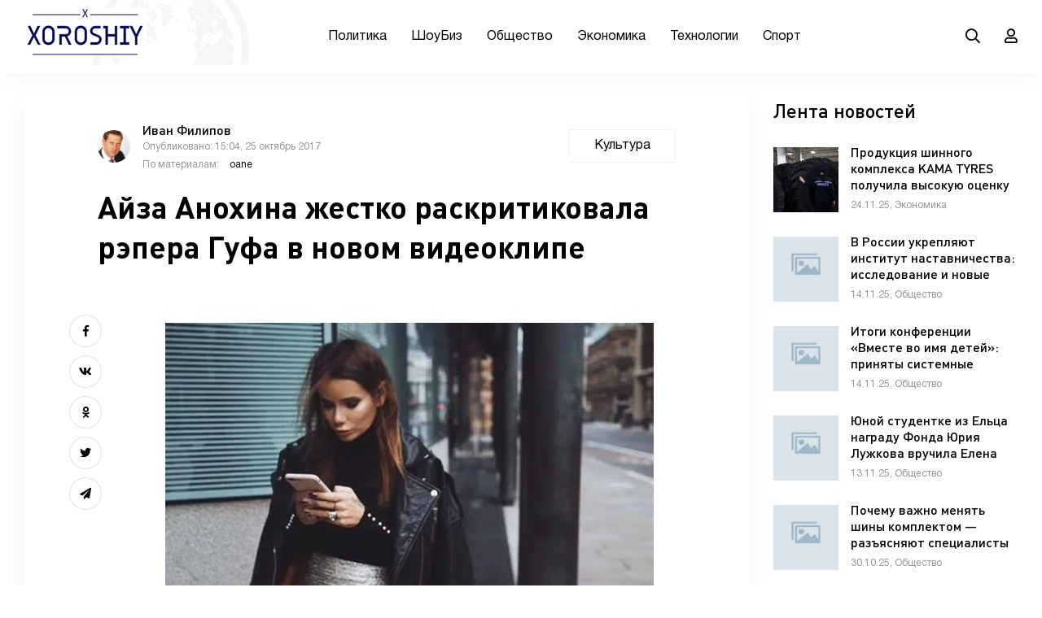

--- FILE ---
content_type: text/html; charset=utf-8
request_url: https://xoroshiy.ru/25132-ayza-anohina-zhestko-raskritikovala-repera-gufa-v-novom-videoklipe.html
body_size: 9636
content:
<!DOCTYPE html>
<html lang="ru">
<head>
	<meta charset="utf-8">
<title>Айза Анохина жестко раскритиковала рэпера Гуфа в новом видеоклипе &raquo; Хорошие новости</title>
<meta name="description" content="Экс-супруг Айзы Анохиной и отец ее сына рэпер Гуф опубликовал в Сети песню, посвященную ее нынешнему мужу, серферу Дмитрию Анохину. На выпады в адрес возлюбленного Айза Анохина ответила виде,">
<meta name="keywords" content="супруг, адрес, выпады, возлюбленного, Анохина, котором, видеороликом, ответила, Анохину, Дмитрию, рэпер, Анохиной, опубликовал, песню, серферу, нынешнему, посвященную, жестко, раскритиковала">
<meta name="generator" content="DataLife Engine (http://dle-news.ru)">
<meta property="og:site_name" content="Хорошие новости">
<meta property="og:type" content="article">
<meta property="og:title" content="Айза Анохина жестко раскритиковала рэпера Гуфа в новом видеоклипе">
<meta property="og:url" content="https://xoroshiy.ru/25132-ayza-anohina-zhestko-raskritikovala-repera-gufa-v-novom-videoklipe.html">
<meta property="og:image" content="http://xoroshiy.ru/uploads/posts/2017-10/ayza-anohina-zhestko-raskritikovala-repera-gufa-v-novom-videoklipe_1.jpg">
<meta property="og:description" content="Экс-супруг Айзы Анохиной и отец ее сына рэпер Гуф опубликовал в Сети песню, посвященную ее нынешнему мужу, серферу Дмитрию Анохину. На выпады в адрес возлюбленного Айза Анохина ответила видеороликом, на котором жестко раскритиковала поведение Гуфа и предрекла скорый закат его карьере. 32-летняя">
<link rel="search" type="application/opensearchdescription+xml" href="https://xoroshiy.ru/index.php?do=opensearch" title="Хорошие новости">
<link rel="canonical" href="https://xoroshiy.ru/25132-ayza-anohina-zhestko-raskritikovala-repera-gufa-v-novom-videoklipe.html">
<link rel="alternate" type="application/rss+xml" title="Хорошие новости" href="https://xoroshiy.ru/rss.xml">
	<meta name="viewport" content="width=device-width, initial-scale=1.0" />
	<link rel="shortcut icon" href="/templates/xoroshiy_new/images/favicon.ico" />
	<link href="/templates/xoroshiy_new/css/styles.css" type="text/css" rel="stylesheet" />
	<link href="/templates/xoroshiy_new/css/engine.css" type="text/css" rel="stylesheet" /> 	  
	<meta name="theme-color" content="#f5f6f8">
</head>

<body>

	<div class="wrap">
	
		<header class="header anim" id="header">
			<div class="header-in wrap-center fx-row fx-middle">
				<div class="btn-menu hidden"><span class="far fa-bars"></span></div>
				<a href="/" class="logo"><img src="/templates/xoroshiy_new/images/logo.png" alt=""></a>
				<ul class="header-menu fx-row fx-center fx-1 to-mob">
<li><a href="/politika/">Политика</a></li>
<li><a href="/znamenitosti/">ШоуБиз</a>
<li><a href="/obschestvo/">Общество</a>
 <li><a href="/ekonomika/">Экономика</a></li>
 <li><a href="/tehnologii/">Технологии</a></li>
 <li><a href="/sport/">Спорт</a></li>
				</ul>
				<div class="header-btn js-search anim"><span class="far fa-search"></span></div>
				<div class="header-btn js-login anim"><span class="far fa-user"></span></div>
				
			</div>
		</header>
		
		<!-- END HEADER -->
		
		<div class="search-wrap hidden">
			<div class="search-header fx-row fx-middle">
				<div class="search-title title">Поиск</div>
				<div class="search-close"><span class="far fa-times"></span></div>
			</div>
			<form id="quicksearch" method="post">
				<input type="hidden" name="do" value="search" />
				<input type="hidden" name="subaction" value="search" />
				<div class="search-box">
					<input id="story" name="story" placeholder="Поиск по сайту..." type="text" />
					<button type="submit"><span class="far fa-search"></span></button>
				</div>
			</form>
		</div>
		
		<!-- END SEARCH-WRAP -->
		
		<div class="content wrap-center">
			
			
		
			
			
			
			
			
			<div class="cols fx-row sect">
				<main class="col-left fx-1">
					<div id='dle-content'><article class="article">

    <div class="fheader ignore-select fx-row fx-middle">
		<div class="small-item fx-row fx-middle fmeta fx-1">
			<div class="small-item-img img-box img-fit">
				<img src="//xoroshiy.ru/uploads/fotos/foto_1.png" alt="">
			</div> 
			<div class="small-item-text fx-1">
				<div class="small-item-title title nowrap">Иван Филипов</div>
				<div class="small-item-meta nowrap">Опубликовано: 15:04, 25 октябрь 2017 </div>
                <div class="small-item-meta nowrap">По материалам:  <!--dle_leech_begin--><a href="http://xoroshiy.ru/engine/go.php?url=aHR0cDovL29hbmUud3MvMjAxNy8xMC8yNS9heXphLWFub2hpbmEtb3R2ZXRpbGEtbmEtb3Nrb3JibGVuaXlhLWJ5dnNoZWdvLW11emhhLXZpZGVva2xpcG9tLmh0bWw%3D"  target="_blank">oane</a><!--dle_leech_end--></div>
			</div>
		</div>
		<div class="fcat">Культура</div>
		<h1>Айза Анохина жестко раскритиковала рэпера Гуфа в новом видеоклипе</h1>
	</div>
	
	


	<div class="ftext fx-row">
		<div class="fctrl ignore-select">
			<div class="fshare">
				<span class="fab fa-facebook-f" data-id="fb"></span>
				<span class="fab fa-vk" data-id="vk"></span>
				<span class="fab fa-odnoklassniki" data-id="ok"></span>
				<span class="fab fa-twitter" data-id="tw"></span>
				<span class="fas fa-paper-plane" data-id="tlg"></span>
			</div>
		</div>
		<div class="fdesc full-text video-box clearfix fx-1"><div align="center"><!--dle_image_begin:http://xoroshiy.ru/uploads/posts/2017-10/ayza-anohina-zhestko-raskritikovala-repera-gufa-v-novom-videoklipe_1.jpg|--><img src="/uploads/posts/2017-10/ayza-anohina-zhestko-raskritikovala-repera-gufa-v-novom-videoklipe_1.jpg" style="max-width:100%;" alt="Айза Анохина жестко раскритиковала рэпера Гуфа в новом видеоклипе"><!--dle_image_end--></div> Экс-супруг Айзы Анохиной и отец ее сына рэпер Гуф опубликовал в Сети песню, посвященную ее нынешнему мужу, серферу Дмитрию Анохину. На выпады в адрес возлюбленного Айза Анохина ответила видеороликом, на котором жестко раскритиковала поведение Гуфа и предрекла скорый закат его карьере. 32-летняя телеведущая и модельер опубликовала клип на YouTube под псевдонимом AZIZA. На трехминутном черно-белом видео Анохина в компании подруг и доберманов высказывается в адрес Гуфа.<br><br>В рифмованных строчках она сообщает бывшему супругу, что не собирается заключать с ним мир, так как записав песню о дорогом для нее человеке, Гуф перешел черту, что не должно сойти ему с рук. Айза Анохина сообщает, что в наказание ограничит общение экс-супруга с ребенком, а также заявляет, что Гуф и его новый альбом никому уже не интересен. Заявляя, что время популярности репера прошло, она советует ему завершать карьеру. Видео набрало более 19 тысяч просмотров.</div>
	</div>

    
   <script src='https://news.2xclick.ru/loader.js' async></script>
<div id='containerId19904'></div>
<script>
(function(w, d, c, s, t){
w[c] = w[c] || [];
w[c].push(function(){
gnezdo.create({
tizerId: 19904,
containerId: 'containerId19904'
});
});
})(window, document, 'gnezdoAsyncCallbacks');
</script>  
    
    
	<div class="fbtm fx-row fx-middle ignore-select fbtm-one">
		<div class="ferror fx-row fx-middle fx-1">
			<div class="ferror-btns fx-row"><div>Ctrl</div> <div>Enter</div></div>
			<div class="ferror-text fx-1"><div>Заметили ош<span>Ы</span>бку</div> Выделите текст и нажмите <span>Ctrl+Enter</span></div>
		</div>
        <div class="ffav"><a href="#" class="js-login"><span class="far fa-bookmark"></span>Добавить <div>в мою ленту</div></a></div>
		
		<div class="faddcomms icon-left"><span class="far fa-comment-alt-dots"></span>Обсудить <span class="comms-counter">(0)</span></div>
	</div>
	
	<div class="fbtm fx-row fx-middle ignore-select fbtm-two">
<!--	    <a href="#" target="_blank" class="fyadzen"><div class="fyadzen-label">Мы в</div></a> -->
		
	</div>
	
	<div class="fcomms ignore-select sect hidden" id="full-comms">
		<form  method="post" name="dle-comments-form" id="dle-comments-form" ><!--noindex-->
<div class="add-comms" id="add-comms">
	
	<div class="ac-inputs fx-row">
		<input type="text" maxlength="35" name="name" id="name" placeholder="Ваше имя" />
		<input type="text" maxlength="35" name="mail" id="mail" placeholder="Ваш e-mail (необязательно)" />
	</div>
	
	<div class="ac-textarea"><script>
	var text_upload = "Загрузка файлов и изображений на сервер";
	var dle_quote_title  = "Цитата:";
</script>
<div class="wseditor"><textarea id="comments" name="comments" rows="10" cols="50" class="ajaxwysiwygeditor"></textarea></div></div>
			
	
	<div class="ac-protect">
		
		
		
		<div class="form-item clearfix imp">
			<label>Введите два слова с картинки:</label>
			<div class="form-secur">
				<div class="g-recaptcha" data-sitekey="6LfKSjMUAAAAACdP6OZsTSO-EG57LQJGfva9VG7n" data-theme="light"></div><script src="https://www.google.com/recaptcha/api.js?hl=ru" async defer></script>
			</div>
		</div>
		
	</div>
	

	<div class="ac-submit">
		<button name="submit" type="submit">Добавить комментарий</button>
	</div>
	
</div>
<!--/noindex-->
		<input type="hidden" name="subaction" value="addcomment">
		<input type="hidden" name="post_id" id="post_id" value="25132"><input type="hidden" name="user_hash" value="99bcc54b70ade65f66004285e145a7d834382f77"></form>
		
<div id="dle-ajax-comments"></div>

		<!--dlenavigationcomments-->
	</div>
	
	<div class="sect sect-border ignore-select">
		<div class="sect-header fx-row fx-middle">
			<div class="sect-title fx-1 title sect-title-small">Читайте также:</div>
		</div>
		<div class="sect-content fx-row mb-remove">
			<a href="https://xoroshiy.ru/476050-kak-predupredit-sistemnye-krizisy-i-moshennichestvo-prezentacija-novoj-knigi-feniksa-flamma.html" class="line-item fx-row"><div class="line-item-title fx-1">Как предупредить системные кризисы и мошенничество: презентация новой книги Феникса Фламма</div></a><a href="https://xoroshiy.ru/476046-v-cheljabinske-prohodit-vserossijskij-festival-po-hip-hopu-i-brejkingu-energy-2025.html" class="line-item fx-row"><div class="line-item-title fx-1">В Челябинске проходит всероссийский фестиваль по хип-хопу и брейкингу ENERGY 2025</div></a><a href="https://xoroshiy.ru/476045-21-fond-jurija-luzhkova-objavljaet-o-provedenii-tennisnogo-turnira-kozhanaja-kepka-2025.html" class="line-item fx-row"><div class="line-item-title fx-1">Фонд Юрия Лужкова объявляет о проведении теннисного турнира «Кожаная Кепка 2025»</div></a><a href="https://xoroshiy.ru/476044-proekt-kama-tyres-poluchil-vysokuju-ocenku-zhjuri-konkursa-roskachestva.html" class="line-item fx-row"><div class="line-item-title fx-1">Проект KAMA TYRES получил высокую оценку жюри конкурса Роскачества</div></a>
		</div>
	</div>
	
    
   
    
    <!--
	[related-news]
	<div class="sect frels ignore-select">
		<div class="sect-header fx-row fx-middle">
			<div class="sect-title fx-1 title sect-title-small">Ссылки по теме:</div>
		</div>
		<div class="sect-content fx-row mb-remove">
			{related-news}
		</div>
	</div>
	[/related-news] -->
</article></div>
				</main>
				<aside class="col-right">
					<div class="side-box">
						<div class="side-bt title">Лента новостей</div>
						<div class="side-bc"><a href="https://xoroshiy.ru/476043-produkcija-shinnogo-kompleksa-kama-tyres-poluchila-vysokuju-ocenku-jekspertov.html" class="small-item fx-row">
	<div class="small-item-img img-box img-fit">
		<img src="/uploads/posts/2025-11/thumbs/1764187236_foto_100-luchshih-tovarov-rossii.jpg" alt="Продукция шинного комплекса KAMA TYRES получила высокую оценку экспертов">
	</div>
	<div class="small-item-text fx-1">
		<div class="small-item-title title">Продукция шинного комплекса KAMA TYRES получила высокую оценку экспертов</div>
		<div class="small-item-meta nowrap">24.11.25, Экономика</div>
	</div>
</a><a href="https://xoroshiy.ru/476040-v-rossii-ukrepljajut-institut-nastavnichestva-issledovanie-i-novye-mery-podderzhki.html" class="small-item fx-row">
	<div class="small-item-img img-box img-fit">
		<img src="/templates/xoroshiy_new/dleimages/no_image.jpg" alt="В России укрепляют институт наставничества: исследование и новые меры поддержки">
	</div>
	<div class="small-item-text fx-1">
		<div class="small-item-title title">В России укрепляют институт наставничества: исследование и новые меры поддержки</div>
		<div class="small-item-meta nowrap">14.11.25, Общество</div>
	</div>
</a><a href="https://xoroshiy.ru/476039-itogi-konferencii-vmeste-vo-imja-detej-prinjaty-sistemnye-reshenija-pomoschi-detjam-iz-zon-boevyh-dejstvij.html" class="small-item fx-row">
	<div class="small-item-img img-box img-fit">
		<img src="/templates/xoroshiy_new/dleimages/no_image.jpg" alt="Итоги конференции «Вместе во имя детей»: приняты системные решения помощи детям из зон боевых действий">
	</div>
	<div class="small-item-text fx-1">
		<div class="small-item-title title">Итоги конференции «Вместе во имя детей»: приняты системные решения помощи детям из зон боевых действий</div>
		<div class="small-item-meta nowrap">14.11.25, Общество</div>
	</div>
</a><a href="https://xoroshiy.ru/476038-junoj-studentke-iz-elca-nagradu-fonda-jurija-luzhkova-vruchila-elena-baturina.html" class="small-item fx-row">
	<div class="small-item-img img-box img-fit">
		<img src="/templates/xoroshiy_new/dleimages/no_image.jpg" alt="Юной студентке из Ельца награду Фонда Юрия Лужкова вручила Елена Батурина">
	</div>
	<div class="small-item-text fx-1">
		<div class="small-item-title title">Юной студентке из Ельца награду Фонда Юрия Лужкова вручила Елена Батурина</div>
		<div class="small-item-meta nowrap">13.11.25, Общество</div>
	</div>
</a><a href="https://xoroshiy.ru/476037-pochemu-vazhno-menjat-shiny-komplektom-razjasnjajut-specialisty-kama-tyres.html" class="small-item fx-row">
	<div class="small-item-img img-box img-fit">
		<img src="/templates/xoroshiy_new/dleimages/no_image.jpg" alt="Почему важно менять шины комплектом — разъясняют специалисты KAMA TYRES">
	</div>
	<div class="small-item-text fx-1">
		<div class="small-item-title title">Почему важно менять шины комплектом — разъясняют специалисты KAMA TYRES</div>
		<div class="small-item-meta nowrap">30.10.25, Общество</div>
	</div>
</a><a href="https://xoroshiy.ru/476036-na-nizhnekamskom-zavode-kama-tyres-proshla-jekskursija-dlja-shkolnikov.html" class="small-item fx-row">
	<div class="small-item-img img-box img-fit">
		<img src="/templates/xoroshiy_new/dleimages/no_image.jpg" alt="На Нижнекамском заводе KAMA TYRES прошла экскурсия для школьников">
	</div>
	<div class="small-item-text fx-1">
		<div class="small-item-title title">На Нижнекамском заводе KAMA TYRES прошла экскурсия для школьников</div>
		<div class="small-item-meta nowrap">28.10.25, Общество</div>
	</div>
</a><a href="https://xoroshiy.ru/476035-fix-price-vysadil-8000-hvojnyh-derevev-pod-magnitogorskom.html" class="small-item fx-row">
	<div class="small-item-img img-box img-fit">
		<img src="/uploads/posts/2025-10/1761226309_28_resized.jpg" alt="Fix Price высадил 8000 хвойных деревьев под Магнитогорском">
	</div>
	<div class="small-item-text fx-1">
		<div class="small-item-title title">Fix Price высадил 8000 хвойных деревьев под Магнитогорском</div>
		<div class="small-item-meta nowrap">24.10.25, Общество</div>
	</div>
</a><a href="https://xoroshiy.ru/476034--zvezdnoe-dezhavju-shou-nostalgija-o-legendah-kotoryh-my-ljubim.html" class="small-item fx-row">
	<div class="small-item-img img-box img-fit">
		<img src="/templates/xoroshiy_new/dleimages/no_image.jpg" alt=" «Звёздное дежавю»: шоу-ностальгия о легендах, которых мы любим">
	</div>
	<div class="small-item-text fx-1">
		<div class="small-item-title title"> «Звёздное дежавю»: шоу-ностальгия о легендах, которых мы любим</div>
		<div class="small-item-meta nowrap">20.10.25, Общество</div>
	</div>
</a><a href="https://xoroshiy.ru/476033-fond-jurija-luzhkova-nagrazhdaet-molodyh-jekonomistov-rossii.html" class="small-item fx-row">
	<div class="small-item-img img-box img-fit">
		<img src="/templates/xoroshiy_new/dleimages/no_image.jpg" alt="Фонд Юрия Лужкова награждает молодых экономистов России">
	</div>
	<div class="small-item-text fx-1">
		<div class="small-item-title title">Фонд Юрия Лужкова награждает молодых экономистов России</div>
		<div class="small-item-meta nowrap">17.10.25, Общество</div>
	</div>
</a><a href="https://xoroshiy.ru/476032-fond-jurija-luzhkova-podderzhal-razvitie-jekonomicheskoj-gramotnosti-naselenija.html" class="small-item fx-row">
	<div class="small-item-img img-box img-fit">
		<img src="/templates/xoroshiy_new/dleimages/no_image.jpg" alt="Фонд Юрия Лужкова поддержал развитие экономической грамотности населения">
	</div>
	<div class="small-item-text fx-1">
		<div class="small-item-title title">Фонд Юрия Лужкова поддержал развитие экономической грамотности населения</div>
		<div class="small-item-meta nowrap">16.10.25, Общество</div>
	</div>
</a><a href="https://xoroshiy.ru/476031-fond-jurija-luzhkova-primet-uchastie-v-press-konferencii-posvjaschennoj-devjatomu-jekonomicheskomu-diktantu.html" class="small-item fx-row">
	<div class="small-item-img img-box img-fit">
		<img src="/templates/xoroshiy_new/dleimages/no_image.jpg" alt="Фонд Юрия Лужкова примет участие в пресс-конференции, посвящённой девятому Экономическому диктанту">
	</div>
	<div class="small-item-text fx-1">
		<div class="small-item-title title">Фонд Юрия Лужкова примет участие в пресс-конференции, посвящённой девятому Экономическому диктанту</div>
		<div class="small-item-meta nowrap">10.10.25, Общество</div>
	</div>
</a><a href="https://xoroshiy.ru/476030-rgu-im-gubkina-i-fond-jurija-luzhkova-otberut-kandidatov-na-imennye-stipendii.html" class="small-item fx-row">
	<div class="small-item-img img-box img-fit">
		<img src="/uploads/posts/2025-10/1759764582_f_jul_pr-2.jpeg" alt="РГУ им. Губкина и Фонд Юрия Лужкова отберут кандидатов на именные стипендии">
	</div>
	<div class="small-item-text fx-1">
		<div class="small-item-title title">РГУ им. Губкина и Фонд Юрия Лужкова отберут кандидатов на именные стипендии</div>
		<div class="small-item-meta nowrap">06.10.25, Общество</div>
	</div>
</a><a href="https://xoroshiy.ru/476028-vjeo-rossii-provedet-vserossijskij-jekonomicheskij-diktant-pri-podderzhke-fonda-jurija-luzhkova.html" class="small-item fx-row">
	<div class="small-item-img img-box img-fit">
		<img src="/templates/xoroshiy_new/dleimages/no_image.jpg" alt="ВЭО России проведет Всероссийский экономический диктант при поддержке Фонда Юрия Лужкова">
	</div>
	<div class="small-item-text fx-1">
		<div class="small-item-title title">ВЭО России проведет Всероссийский экономический диктант при поддержке Фонда Юрия Лужкова</div>
		<div class="small-item-meta nowrap">03.10.25, Общество</div>
	</div>
</a></div>
					</div>
				</aside>
			</div>
			
			<div class="sect">
				<div class="sect-header fx-row fx-middle">
					<div class="sect-title fx-1 title">Другие материалы рубрики:</div>
				</div>
				<div class="sect-content fx-row mb-remove">
					
				</div>
			</div>
			
			
			
		</div>
		
		<!-- END CONTENT -->
		
		<footer class="footer">
			<div class="footer-in wrap-center">
                
                <!--
				<div class="footer-one fx-row">
					<div class="footer-col footer-col-desc">
						<div class="footer-col-title title">О сайте</div>
						<div class="footer-col-content">
						Версия 2018.1 Beta <br>
						© 2019 МИА «Россия сегодня» <br><br>
						Сетевое издание РИА Новости зарегистрировано в Федеральной службе по надзору в сфере связи, информационных технологий 
						и массовых коммуникаций (Роскомнадзор) 08 апреля 2014 года. <br> 
						Свидетельство о регистрации Эл № ФС77-57640 <br>
						Учредитель: Федеральное государственное унитарное предприятие Международное информационное агентство 
						</div>
					</div>
					<div class="footer-col">
						<div class="footer-col-title title">Меню сайта</div>
						<ul class="footer-col-content">
							<li><a href="#">Россия</a></li>
							<li><a href="#">Мир</a></li>
							<li><a href="#">Бывший СССР</a></li>
							<li><a href="#">Экономика</a></li>
							<li><a href="#">Силовые структуры</a></li>
							<li><a href="#">Наука и техника</a></li>
							<li><a href="#">Культура</a></li>
							<li><a href="#">Спорт</a></li>
						</ul>
					</div>
					<div class="footer-col">
						<div class="footer-col-title title">Наша редакция</div>
						<ul class="footer-col-content">
							<li><a href="#">Редакция</a></li>
							<li><a href="#">Реклама</a></li>
							<li><a href="#">Пресс релизы</a></li>
							<li><a href="#">Техподдержка</a></li>
							<li><a href="#">Спецпроекты</a></li>
							<li><a href="#">Вакансии</a></li>
						</ul>
						<div class="ft-soc clearfix">
							<span class="fab fa-vk" data-href="https://vk.com"></span>
							<span class="fab fa-twitter" data-href="#"></span>
							<span class="fab fa-facebook-f" data-href="#"></span>
							<span class="fab fa-instagram" data-href="#"></span>
							<span class="fas fa-paper-plane" data-href="#"></span>
						</div>
					</div>
				</div>
                -->
				<div class="footer-two fx-row fx-middle">
					<div class="footer-copyright fx-1">© 2010-2022 МИА «Хорошие новости». <a href="/?do=feedback">Контакты</a></div>
				
				</div>
			</div>
		</footer>
		
		<!-- END FOOTER -->
		
	</div>
	
	<!-- END WRAP -->

<!--noindex-->



<div class="login-box not-logged hidden">
	<div class="login-close"><span class="far fa-times"></span></div>
	<form method="post">
		<div class="login-title title">Авторизация</div>
		<div class="login-avatar"><span class="far fa-user"></span></div>
		<div class="login-input"><input type="text" name="login_name" id="login_name" placeholder="Ваш логин"/></div>
		<div class="login-input"><input type="password" name="login_password" id="login_password" placeholder="Ваш пароль" /></div>
		<div class="login-check">
			<label for="login_not_save">
				<input type="checkbox" name="login_not_save" id="login_not_save" value="1"/>
				<span>Запомнить</span>
			</label> 
		</div>
		<div class="login-btn"><button onclick="submit();" type="submit" title="Вход">Войти на сайт</button></div>
		<input name="login" type="hidden" id="login" value="submit" />
		<div class="login-btm fx-row">
			<a href="/?do=register" class="log-register">Регистрация</a>
			<a href="https://xoroshiy.ru/index.php?do=lostpassword">Восстановить пароль</a>
		</div>
		<div class="login-soc-title">Или войти через</div>
		<div class="login-soc-btns">
			
			
			
			
			
			
		</div>
	</form>
</div>

<!--/noindex-->
<link href="/engine/classes/min/index.php?f=engine/editor/jscripts/froala/fonts/font-awesome.css,engine/editor/jscripts/froala/css/editor.css,engine/editor/css/default.css&amp;v=2ed64" rel="stylesheet" type="text/css">
<script src="/engine/classes/min/index.php?g=general&amp;v=2ed64"></script>
<script src="/engine/classes/min/index.php?f=engine/classes/js/jqueryui.js,engine/classes/js/dle_js.js,engine/classes/masha/masha.js,engine/skins/codemirror/js/code.js,engine/editor/jscripts/froala/editor.js,engine/editor/jscripts/froala/languages/ru.js&amp;v=2ed64" defer></script>
<script src="/templates/xoroshiy_new/js/libs.js"></script>
<script>
<!--
var dle_root       = '/';
var dle_admin      = '';
var dle_login_hash = '99bcc54b70ade65f66004285e145a7d834382f77';
var dle_group      = 5;
var dle_skin       = 'xoroshiy_new';
var dle_wysiwyg    = '1';
var quick_wysiwyg  = '1';
var dle_min_search = '4';
var dle_act_lang   = ["Да", "Нет", "Ввод", "Отмена", "Сохранить", "Удалить", "Загрузка. Пожалуйста, подождите..."];
var menu_short     = 'Быстрое редактирование';
var menu_full      = 'Полное редактирование';
var menu_profile   = 'Просмотр профиля';
var menu_send      = 'Отправить сообщение';
var menu_uedit     = 'Админцентр';
var dle_info       = 'Информация';
var dle_confirm    = 'Подтверждение';
var dle_prompt     = 'Ввод информации';
var dle_req_field  = ["Заполните поле с именем", "Заполните поле с сообщением", "Заполните поле с темой сообщения"];
var dle_del_agree  = 'Вы действительно хотите удалить? Данное действие невозможно будет отменить';
var dle_spam_agree = 'Вы действительно хотите отметить пользователя как спамера? Это приведёт к удалению всех его комментариев';
var dle_c_title    = 'Отправка жалобы';
var dle_complaint  = 'Укажите текст Вашей жалобы для администрации:';
var dle_mail       = 'Ваш e-mail:';
var dle_big_text   = 'Выделен слишком большой участок текста.';
var dle_orfo_title = 'Укажите комментарий для администрации к найденной ошибке на странице:';
var dle_p_send     = 'Отправить';
var dle_p_send_ok  = 'Уведомление успешно отправлено';
var dle_save_ok    = 'Изменения успешно сохранены. Обновить страницу?';
var dle_reply_title= 'Ответ на комментарий';
var dle_tree_comm  = '0';
var dle_del_news   = 'Удалить статью';
var dle_sub_agree  = 'Вы действительно хотите подписаться на комментарии к данной публикации?';
var dle_captcha_type  = '1';
var dle_share_interesting  = ["Поделиться ссылкой на выделенный текст", "Twitter", "Facebook", "Вконтакте", "Прямая ссылка:", "Нажмите правой клавишей мыши и выберите «Копировать ссылку»"];
var DLEPlayerLang     = {prev: 'Предыдущий',next: 'Следующий',play: 'Воспроизвести',pause: 'Пауза',mute: 'Выключить звук', unmute: 'Включить звук', settings: 'Настройки', enterFullscreen: 'На полный экран', exitFullscreen: 'Выключить полноэкранный режим', speed: 'Скорость', normal: 'Обычная', quality: 'Качество', pip: 'Режим PiP'};
var allow_dle_delete_news   = false;

jQuery(function($){

      $('#comments').froalaEditor({
        dle_root: dle_root,
        dle_upload_area : "comments",
        dle_upload_user : "",
        dle_upload_news : "0",
        width: '100%',
        height: '220',
        language: 'ru',

		htmlAllowedTags: ['div', 'span', 'p', 'br', 'strong', 'em', 'ul', 'li', 'ol', 'b', 'u', 'i', 's', 'a', 'img', 'hr'],
		htmlAllowedAttrs: ['class', 'href', 'alt', 'src', 'style', 'target'],
		pastePlain: true,
        imagePaste: false,
        listAdvancedTypes: false,
        imageUpload: false,
		videoInsertButtons: ['videoBack', '|', 'videoByURL'],
		quickInsertEnabled: false,

        toolbarButtonsXS: ['bold', 'italic', 'underline', 'strikeThrough', '|', 'align', 'formatOL', 'formatUL', '|', 'insertLink', 'dleleech', 'emoticons', '|', 'dlehide', 'dlequote', 'dlespoiler'],

        toolbarButtonsSM: ['bold', 'italic', 'underline', 'strikeThrough', '|', 'align', 'formatOL', 'formatUL', '|', 'insertLink', 'dleleech', 'emoticons', '|', 'dlehide', 'dlequote', 'dlespoiler'],

        toolbarButtonsMD: ['bold', 'italic', 'underline', 'strikeThrough', '|', 'align', 'formatOL', 'formatUL', '|', 'insertLink', 'dleleech', 'emoticons', '|', 'dlehide', 'dlequote', 'dlespoiler'],

        toolbarButtons: ['bold', 'italic', 'underline', 'strikeThrough', '|', 'align', 'formatOL', 'formatUL', '|', 'insertLink', 'dleleech', 'emoticons', '|', 'dlehide', 'dlequote', 'dlespoiler']

      }).on('froalaEditor.image.inserted froalaEditor.image.replaced', function (e, editor, $img, response) {

			if( response ) {

			    response = JSON.parse(response);

			    $img.removeAttr("data-returnbox").removeAttr("data-success").removeAttr("data-xfvalue").removeAttr("data-flink");

				if(response.flink) {
				  if($img.parent().hasClass("highslide")) {

					$img.parent().attr('href', response.flink);

				  } else {

					$img.wrap( '<a href="'+response.flink+'" class="highslide"></a>' );

				  }
				}

			}

		});

$('#dle-comments-form').submit(function() {
	doAddComments();
	return false;
});
});
//-->
</script>
<!-- Yandex.Metrika counter -->
<script type="text/javascript" >
   (function(m,e,t,r,i,k,a){m[i]=m[i]||function(){(m[i].a=m[i].a||[]).push(arguments)};
   m[i].l=1*new Date();k=e.createElement(t),a=e.getElementsByTagName(t)[0],k.async=1,k.src=r,a.parentNode.insertBefore(k,a)})
   (window, document, "script", "https://mc.yandex.ru/metrika/tag.js", "ym");

   ym(42064904, "init", {
        clickmap:true,
        trackLinks:true,
        accurateTrackBounce:true
   });
</script>
<noscript><div><img src="https://mc.yandex.ru/watch/42064904" style="position:absolute; left:-9999px;" alt="" /></div></noscript>
<!-- /Yandex.Metrika counter -->
</body>
</html>
<!-- DataLife Engine Copyright SoftNews Media Group (http://dle-news.ru) -->


--- FILE ---
content_type: text/html; charset=utf-8
request_url: https://www.google.com/recaptcha/api2/anchor?ar=1&k=6LfKSjMUAAAAACdP6OZsTSO-EG57LQJGfva9VG7n&co=aHR0cHM6Ly94b3Jvc2hpeS5ydTo0NDM.&hl=ru&v=PoyoqOPhxBO7pBk68S4YbpHZ&theme=light&size=normal&anchor-ms=20000&execute-ms=30000&cb=arrgz7hzvmx
body_size: 49642
content:
<!DOCTYPE HTML><html dir="ltr" lang="ru"><head><meta http-equiv="Content-Type" content="text/html; charset=UTF-8">
<meta http-equiv="X-UA-Compatible" content="IE=edge">
<title>reCAPTCHA</title>
<style type="text/css">
/* cyrillic-ext */
@font-face {
  font-family: 'Roboto';
  font-style: normal;
  font-weight: 400;
  font-stretch: 100%;
  src: url(//fonts.gstatic.com/s/roboto/v48/KFO7CnqEu92Fr1ME7kSn66aGLdTylUAMa3GUBHMdazTgWw.woff2) format('woff2');
  unicode-range: U+0460-052F, U+1C80-1C8A, U+20B4, U+2DE0-2DFF, U+A640-A69F, U+FE2E-FE2F;
}
/* cyrillic */
@font-face {
  font-family: 'Roboto';
  font-style: normal;
  font-weight: 400;
  font-stretch: 100%;
  src: url(//fonts.gstatic.com/s/roboto/v48/KFO7CnqEu92Fr1ME7kSn66aGLdTylUAMa3iUBHMdazTgWw.woff2) format('woff2');
  unicode-range: U+0301, U+0400-045F, U+0490-0491, U+04B0-04B1, U+2116;
}
/* greek-ext */
@font-face {
  font-family: 'Roboto';
  font-style: normal;
  font-weight: 400;
  font-stretch: 100%;
  src: url(//fonts.gstatic.com/s/roboto/v48/KFO7CnqEu92Fr1ME7kSn66aGLdTylUAMa3CUBHMdazTgWw.woff2) format('woff2');
  unicode-range: U+1F00-1FFF;
}
/* greek */
@font-face {
  font-family: 'Roboto';
  font-style: normal;
  font-weight: 400;
  font-stretch: 100%;
  src: url(//fonts.gstatic.com/s/roboto/v48/KFO7CnqEu92Fr1ME7kSn66aGLdTylUAMa3-UBHMdazTgWw.woff2) format('woff2');
  unicode-range: U+0370-0377, U+037A-037F, U+0384-038A, U+038C, U+038E-03A1, U+03A3-03FF;
}
/* math */
@font-face {
  font-family: 'Roboto';
  font-style: normal;
  font-weight: 400;
  font-stretch: 100%;
  src: url(//fonts.gstatic.com/s/roboto/v48/KFO7CnqEu92Fr1ME7kSn66aGLdTylUAMawCUBHMdazTgWw.woff2) format('woff2');
  unicode-range: U+0302-0303, U+0305, U+0307-0308, U+0310, U+0312, U+0315, U+031A, U+0326-0327, U+032C, U+032F-0330, U+0332-0333, U+0338, U+033A, U+0346, U+034D, U+0391-03A1, U+03A3-03A9, U+03B1-03C9, U+03D1, U+03D5-03D6, U+03F0-03F1, U+03F4-03F5, U+2016-2017, U+2034-2038, U+203C, U+2040, U+2043, U+2047, U+2050, U+2057, U+205F, U+2070-2071, U+2074-208E, U+2090-209C, U+20D0-20DC, U+20E1, U+20E5-20EF, U+2100-2112, U+2114-2115, U+2117-2121, U+2123-214F, U+2190, U+2192, U+2194-21AE, U+21B0-21E5, U+21F1-21F2, U+21F4-2211, U+2213-2214, U+2216-22FF, U+2308-230B, U+2310, U+2319, U+231C-2321, U+2336-237A, U+237C, U+2395, U+239B-23B7, U+23D0, U+23DC-23E1, U+2474-2475, U+25AF, U+25B3, U+25B7, U+25BD, U+25C1, U+25CA, U+25CC, U+25FB, U+266D-266F, U+27C0-27FF, U+2900-2AFF, U+2B0E-2B11, U+2B30-2B4C, U+2BFE, U+3030, U+FF5B, U+FF5D, U+1D400-1D7FF, U+1EE00-1EEFF;
}
/* symbols */
@font-face {
  font-family: 'Roboto';
  font-style: normal;
  font-weight: 400;
  font-stretch: 100%;
  src: url(//fonts.gstatic.com/s/roboto/v48/KFO7CnqEu92Fr1ME7kSn66aGLdTylUAMaxKUBHMdazTgWw.woff2) format('woff2');
  unicode-range: U+0001-000C, U+000E-001F, U+007F-009F, U+20DD-20E0, U+20E2-20E4, U+2150-218F, U+2190, U+2192, U+2194-2199, U+21AF, U+21E6-21F0, U+21F3, U+2218-2219, U+2299, U+22C4-22C6, U+2300-243F, U+2440-244A, U+2460-24FF, U+25A0-27BF, U+2800-28FF, U+2921-2922, U+2981, U+29BF, U+29EB, U+2B00-2BFF, U+4DC0-4DFF, U+FFF9-FFFB, U+10140-1018E, U+10190-1019C, U+101A0, U+101D0-101FD, U+102E0-102FB, U+10E60-10E7E, U+1D2C0-1D2D3, U+1D2E0-1D37F, U+1F000-1F0FF, U+1F100-1F1AD, U+1F1E6-1F1FF, U+1F30D-1F30F, U+1F315, U+1F31C, U+1F31E, U+1F320-1F32C, U+1F336, U+1F378, U+1F37D, U+1F382, U+1F393-1F39F, U+1F3A7-1F3A8, U+1F3AC-1F3AF, U+1F3C2, U+1F3C4-1F3C6, U+1F3CA-1F3CE, U+1F3D4-1F3E0, U+1F3ED, U+1F3F1-1F3F3, U+1F3F5-1F3F7, U+1F408, U+1F415, U+1F41F, U+1F426, U+1F43F, U+1F441-1F442, U+1F444, U+1F446-1F449, U+1F44C-1F44E, U+1F453, U+1F46A, U+1F47D, U+1F4A3, U+1F4B0, U+1F4B3, U+1F4B9, U+1F4BB, U+1F4BF, U+1F4C8-1F4CB, U+1F4D6, U+1F4DA, U+1F4DF, U+1F4E3-1F4E6, U+1F4EA-1F4ED, U+1F4F7, U+1F4F9-1F4FB, U+1F4FD-1F4FE, U+1F503, U+1F507-1F50B, U+1F50D, U+1F512-1F513, U+1F53E-1F54A, U+1F54F-1F5FA, U+1F610, U+1F650-1F67F, U+1F687, U+1F68D, U+1F691, U+1F694, U+1F698, U+1F6AD, U+1F6B2, U+1F6B9-1F6BA, U+1F6BC, U+1F6C6-1F6CF, U+1F6D3-1F6D7, U+1F6E0-1F6EA, U+1F6F0-1F6F3, U+1F6F7-1F6FC, U+1F700-1F7FF, U+1F800-1F80B, U+1F810-1F847, U+1F850-1F859, U+1F860-1F887, U+1F890-1F8AD, U+1F8B0-1F8BB, U+1F8C0-1F8C1, U+1F900-1F90B, U+1F93B, U+1F946, U+1F984, U+1F996, U+1F9E9, U+1FA00-1FA6F, U+1FA70-1FA7C, U+1FA80-1FA89, U+1FA8F-1FAC6, U+1FACE-1FADC, U+1FADF-1FAE9, U+1FAF0-1FAF8, U+1FB00-1FBFF;
}
/* vietnamese */
@font-face {
  font-family: 'Roboto';
  font-style: normal;
  font-weight: 400;
  font-stretch: 100%;
  src: url(//fonts.gstatic.com/s/roboto/v48/KFO7CnqEu92Fr1ME7kSn66aGLdTylUAMa3OUBHMdazTgWw.woff2) format('woff2');
  unicode-range: U+0102-0103, U+0110-0111, U+0128-0129, U+0168-0169, U+01A0-01A1, U+01AF-01B0, U+0300-0301, U+0303-0304, U+0308-0309, U+0323, U+0329, U+1EA0-1EF9, U+20AB;
}
/* latin-ext */
@font-face {
  font-family: 'Roboto';
  font-style: normal;
  font-weight: 400;
  font-stretch: 100%;
  src: url(//fonts.gstatic.com/s/roboto/v48/KFO7CnqEu92Fr1ME7kSn66aGLdTylUAMa3KUBHMdazTgWw.woff2) format('woff2');
  unicode-range: U+0100-02BA, U+02BD-02C5, U+02C7-02CC, U+02CE-02D7, U+02DD-02FF, U+0304, U+0308, U+0329, U+1D00-1DBF, U+1E00-1E9F, U+1EF2-1EFF, U+2020, U+20A0-20AB, U+20AD-20C0, U+2113, U+2C60-2C7F, U+A720-A7FF;
}
/* latin */
@font-face {
  font-family: 'Roboto';
  font-style: normal;
  font-weight: 400;
  font-stretch: 100%;
  src: url(//fonts.gstatic.com/s/roboto/v48/KFO7CnqEu92Fr1ME7kSn66aGLdTylUAMa3yUBHMdazQ.woff2) format('woff2');
  unicode-range: U+0000-00FF, U+0131, U+0152-0153, U+02BB-02BC, U+02C6, U+02DA, U+02DC, U+0304, U+0308, U+0329, U+2000-206F, U+20AC, U+2122, U+2191, U+2193, U+2212, U+2215, U+FEFF, U+FFFD;
}
/* cyrillic-ext */
@font-face {
  font-family: 'Roboto';
  font-style: normal;
  font-weight: 500;
  font-stretch: 100%;
  src: url(//fonts.gstatic.com/s/roboto/v48/KFO7CnqEu92Fr1ME7kSn66aGLdTylUAMa3GUBHMdazTgWw.woff2) format('woff2');
  unicode-range: U+0460-052F, U+1C80-1C8A, U+20B4, U+2DE0-2DFF, U+A640-A69F, U+FE2E-FE2F;
}
/* cyrillic */
@font-face {
  font-family: 'Roboto';
  font-style: normal;
  font-weight: 500;
  font-stretch: 100%;
  src: url(//fonts.gstatic.com/s/roboto/v48/KFO7CnqEu92Fr1ME7kSn66aGLdTylUAMa3iUBHMdazTgWw.woff2) format('woff2');
  unicode-range: U+0301, U+0400-045F, U+0490-0491, U+04B0-04B1, U+2116;
}
/* greek-ext */
@font-face {
  font-family: 'Roboto';
  font-style: normal;
  font-weight: 500;
  font-stretch: 100%;
  src: url(//fonts.gstatic.com/s/roboto/v48/KFO7CnqEu92Fr1ME7kSn66aGLdTylUAMa3CUBHMdazTgWw.woff2) format('woff2');
  unicode-range: U+1F00-1FFF;
}
/* greek */
@font-face {
  font-family: 'Roboto';
  font-style: normal;
  font-weight: 500;
  font-stretch: 100%;
  src: url(//fonts.gstatic.com/s/roboto/v48/KFO7CnqEu92Fr1ME7kSn66aGLdTylUAMa3-UBHMdazTgWw.woff2) format('woff2');
  unicode-range: U+0370-0377, U+037A-037F, U+0384-038A, U+038C, U+038E-03A1, U+03A3-03FF;
}
/* math */
@font-face {
  font-family: 'Roboto';
  font-style: normal;
  font-weight: 500;
  font-stretch: 100%;
  src: url(//fonts.gstatic.com/s/roboto/v48/KFO7CnqEu92Fr1ME7kSn66aGLdTylUAMawCUBHMdazTgWw.woff2) format('woff2');
  unicode-range: U+0302-0303, U+0305, U+0307-0308, U+0310, U+0312, U+0315, U+031A, U+0326-0327, U+032C, U+032F-0330, U+0332-0333, U+0338, U+033A, U+0346, U+034D, U+0391-03A1, U+03A3-03A9, U+03B1-03C9, U+03D1, U+03D5-03D6, U+03F0-03F1, U+03F4-03F5, U+2016-2017, U+2034-2038, U+203C, U+2040, U+2043, U+2047, U+2050, U+2057, U+205F, U+2070-2071, U+2074-208E, U+2090-209C, U+20D0-20DC, U+20E1, U+20E5-20EF, U+2100-2112, U+2114-2115, U+2117-2121, U+2123-214F, U+2190, U+2192, U+2194-21AE, U+21B0-21E5, U+21F1-21F2, U+21F4-2211, U+2213-2214, U+2216-22FF, U+2308-230B, U+2310, U+2319, U+231C-2321, U+2336-237A, U+237C, U+2395, U+239B-23B7, U+23D0, U+23DC-23E1, U+2474-2475, U+25AF, U+25B3, U+25B7, U+25BD, U+25C1, U+25CA, U+25CC, U+25FB, U+266D-266F, U+27C0-27FF, U+2900-2AFF, U+2B0E-2B11, U+2B30-2B4C, U+2BFE, U+3030, U+FF5B, U+FF5D, U+1D400-1D7FF, U+1EE00-1EEFF;
}
/* symbols */
@font-face {
  font-family: 'Roboto';
  font-style: normal;
  font-weight: 500;
  font-stretch: 100%;
  src: url(//fonts.gstatic.com/s/roboto/v48/KFO7CnqEu92Fr1ME7kSn66aGLdTylUAMaxKUBHMdazTgWw.woff2) format('woff2');
  unicode-range: U+0001-000C, U+000E-001F, U+007F-009F, U+20DD-20E0, U+20E2-20E4, U+2150-218F, U+2190, U+2192, U+2194-2199, U+21AF, U+21E6-21F0, U+21F3, U+2218-2219, U+2299, U+22C4-22C6, U+2300-243F, U+2440-244A, U+2460-24FF, U+25A0-27BF, U+2800-28FF, U+2921-2922, U+2981, U+29BF, U+29EB, U+2B00-2BFF, U+4DC0-4DFF, U+FFF9-FFFB, U+10140-1018E, U+10190-1019C, U+101A0, U+101D0-101FD, U+102E0-102FB, U+10E60-10E7E, U+1D2C0-1D2D3, U+1D2E0-1D37F, U+1F000-1F0FF, U+1F100-1F1AD, U+1F1E6-1F1FF, U+1F30D-1F30F, U+1F315, U+1F31C, U+1F31E, U+1F320-1F32C, U+1F336, U+1F378, U+1F37D, U+1F382, U+1F393-1F39F, U+1F3A7-1F3A8, U+1F3AC-1F3AF, U+1F3C2, U+1F3C4-1F3C6, U+1F3CA-1F3CE, U+1F3D4-1F3E0, U+1F3ED, U+1F3F1-1F3F3, U+1F3F5-1F3F7, U+1F408, U+1F415, U+1F41F, U+1F426, U+1F43F, U+1F441-1F442, U+1F444, U+1F446-1F449, U+1F44C-1F44E, U+1F453, U+1F46A, U+1F47D, U+1F4A3, U+1F4B0, U+1F4B3, U+1F4B9, U+1F4BB, U+1F4BF, U+1F4C8-1F4CB, U+1F4D6, U+1F4DA, U+1F4DF, U+1F4E3-1F4E6, U+1F4EA-1F4ED, U+1F4F7, U+1F4F9-1F4FB, U+1F4FD-1F4FE, U+1F503, U+1F507-1F50B, U+1F50D, U+1F512-1F513, U+1F53E-1F54A, U+1F54F-1F5FA, U+1F610, U+1F650-1F67F, U+1F687, U+1F68D, U+1F691, U+1F694, U+1F698, U+1F6AD, U+1F6B2, U+1F6B9-1F6BA, U+1F6BC, U+1F6C6-1F6CF, U+1F6D3-1F6D7, U+1F6E0-1F6EA, U+1F6F0-1F6F3, U+1F6F7-1F6FC, U+1F700-1F7FF, U+1F800-1F80B, U+1F810-1F847, U+1F850-1F859, U+1F860-1F887, U+1F890-1F8AD, U+1F8B0-1F8BB, U+1F8C0-1F8C1, U+1F900-1F90B, U+1F93B, U+1F946, U+1F984, U+1F996, U+1F9E9, U+1FA00-1FA6F, U+1FA70-1FA7C, U+1FA80-1FA89, U+1FA8F-1FAC6, U+1FACE-1FADC, U+1FADF-1FAE9, U+1FAF0-1FAF8, U+1FB00-1FBFF;
}
/* vietnamese */
@font-face {
  font-family: 'Roboto';
  font-style: normal;
  font-weight: 500;
  font-stretch: 100%;
  src: url(//fonts.gstatic.com/s/roboto/v48/KFO7CnqEu92Fr1ME7kSn66aGLdTylUAMa3OUBHMdazTgWw.woff2) format('woff2');
  unicode-range: U+0102-0103, U+0110-0111, U+0128-0129, U+0168-0169, U+01A0-01A1, U+01AF-01B0, U+0300-0301, U+0303-0304, U+0308-0309, U+0323, U+0329, U+1EA0-1EF9, U+20AB;
}
/* latin-ext */
@font-face {
  font-family: 'Roboto';
  font-style: normal;
  font-weight: 500;
  font-stretch: 100%;
  src: url(//fonts.gstatic.com/s/roboto/v48/KFO7CnqEu92Fr1ME7kSn66aGLdTylUAMa3KUBHMdazTgWw.woff2) format('woff2');
  unicode-range: U+0100-02BA, U+02BD-02C5, U+02C7-02CC, U+02CE-02D7, U+02DD-02FF, U+0304, U+0308, U+0329, U+1D00-1DBF, U+1E00-1E9F, U+1EF2-1EFF, U+2020, U+20A0-20AB, U+20AD-20C0, U+2113, U+2C60-2C7F, U+A720-A7FF;
}
/* latin */
@font-face {
  font-family: 'Roboto';
  font-style: normal;
  font-weight: 500;
  font-stretch: 100%;
  src: url(//fonts.gstatic.com/s/roboto/v48/KFO7CnqEu92Fr1ME7kSn66aGLdTylUAMa3yUBHMdazQ.woff2) format('woff2');
  unicode-range: U+0000-00FF, U+0131, U+0152-0153, U+02BB-02BC, U+02C6, U+02DA, U+02DC, U+0304, U+0308, U+0329, U+2000-206F, U+20AC, U+2122, U+2191, U+2193, U+2212, U+2215, U+FEFF, U+FFFD;
}
/* cyrillic-ext */
@font-face {
  font-family: 'Roboto';
  font-style: normal;
  font-weight: 900;
  font-stretch: 100%;
  src: url(//fonts.gstatic.com/s/roboto/v48/KFO7CnqEu92Fr1ME7kSn66aGLdTylUAMa3GUBHMdazTgWw.woff2) format('woff2');
  unicode-range: U+0460-052F, U+1C80-1C8A, U+20B4, U+2DE0-2DFF, U+A640-A69F, U+FE2E-FE2F;
}
/* cyrillic */
@font-face {
  font-family: 'Roboto';
  font-style: normal;
  font-weight: 900;
  font-stretch: 100%;
  src: url(//fonts.gstatic.com/s/roboto/v48/KFO7CnqEu92Fr1ME7kSn66aGLdTylUAMa3iUBHMdazTgWw.woff2) format('woff2');
  unicode-range: U+0301, U+0400-045F, U+0490-0491, U+04B0-04B1, U+2116;
}
/* greek-ext */
@font-face {
  font-family: 'Roboto';
  font-style: normal;
  font-weight: 900;
  font-stretch: 100%;
  src: url(//fonts.gstatic.com/s/roboto/v48/KFO7CnqEu92Fr1ME7kSn66aGLdTylUAMa3CUBHMdazTgWw.woff2) format('woff2');
  unicode-range: U+1F00-1FFF;
}
/* greek */
@font-face {
  font-family: 'Roboto';
  font-style: normal;
  font-weight: 900;
  font-stretch: 100%;
  src: url(//fonts.gstatic.com/s/roboto/v48/KFO7CnqEu92Fr1ME7kSn66aGLdTylUAMa3-UBHMdazTgWw.woff2) format('woff2');
  unicode-range: U+0370-0377, U+037A-037F, U+0384-038A, U+038C, U+038E-03A1, U+03A3-03FF;
}
/* math */
@font-face {
  font-family: 'Roboto';
  font-style: normal;
  font-weight: 900;
  font-stretch: 100%;
  src: url(//fonts.gstatic.com/s/roboto/v48/KFO7CnqEu92Fr1ME7kSn66aGLdTylUAMawCUBHMdazTgWw.woff2) format('woff2');
  unicode-range: U+0302-0303, U+0305, U+0307-0308, U+0310, U+0312, U+0315, U+031A, U+0326-0327, U+032C, U+032F-0330, U+0332-0333, U+0338, U+033A, U+0346, U+034D, U+0391-03A1, U+03A3-03A9, U+03B1-03C9, U+03D1, U+03D5-03D6, U+03F0-03F1, U+03F4-03F5, U+2016-2017, U+2034-2038, U+203C, U+2040, U+2043, U+2047, U+2050, U+2057, U+205F, U+2070-2071, U+2074-208E, U+2090-209C, U+20D0-20DC, U+20E1, U+20E5-20EF, U+2100-2112, U+2114-2115, U+2117-2121, U+2123-214F, U+2190, U+2192, U+2194-21AE, U+21B0-21E5, U+21F1-21F2, U+21F4-2211, U+2213-2214, U+2216-22FF, U+2308-230B, U+2310, U+2319, U+231C-2321, U+2336-237A, U+237C, U+2395, U+239B-23B7, U+23D0, U+23DC-23E1, U+2474-2475, U+25AF, U+25B3, U+25B7, U+25BD, U+25C1, U+25CA, U+25CC, U+25FB, U+266D-266F, U+27C0-27FF, U+2900-2AFF, U+2B0E-2B11, U+2B30-2B4C, U+2BFE, U+3030, U+FF5B, U+FF5D, U+1D400-1D7FF, U+1EE00-1EEFF;
}
/* symbols */
@font-face {
  font-family: 'Roboto';
  font-style: normal;
  font-weight: 900;
  font-stretch: 100%;
  src: url(//fonts.gstatic.com/s/roboto/v48/KFO7CnqEu92Fr1ME7kSn66aGLdTylUAMaxKUBHMdazTgWw.woff2) format('woff2');
  unicode-range: U+0001-000C, U+000E-001F, U+007F-009F, U+20DD-20E0, U+20E2-20E4, U+2150-218F, U+2190, U+2192, U+2194-2199, U+21AF, U+21E6-21F0, U+21F3, U+2218-2219, U+2299, U+22C4-22C6, U+2300-243F, U+2440-244A, U+2460-24FF, U+25A0-27BF, U+2800-28FF, U+2921-2922, U+2981, U+29BF, U+29EB, U+2B00-2BFF, U+4DC0-4DFF, U+FFF9-FFFB, U+10140-1018E, U+10190-1019C, U+101A0, U+101D0-101FD, U+102E0-102FB, U+10E60-10E7E, U+1D2C0-1D2D3, U+1D2E0-1D37F, U+1F000-1F0FF, U+1F100-1F1AD, U+1F1E6-1F1FF, U+1F30D-1F30F, U+1F315, U+1F31C, U+1F31E, U+1F320-1F32C, U+1F336, U+1F378, U+1F37D, U+1F382, U+1F393-1F39F, U+1F3A7-1F3A8, U+1F3AC-1F3AF, U+1F3C2, U+1F3C4-1F3C6, U+1F3CA-1F3CE, U+1F3D4-1F3E0, U+1F3ED, U+1F3F1-1F3F3, U+1F3F5-1F3F7, U+1F408, U+1F415, U+1F41F, U+1F426, U+1F43F, U+1F441-1F442, U+1F444, U+1F446-1F449, U+1F44C-1F44E, U+1F453, U+1F46A, U+1F47D, U+1F4A3, U+1F4B0, U+1F4B3, U+1F4B9, U+1F4BB, U+1F4BF, U+1F4C8-1F4CB, U+1F4D6, U+1F4DA, U+1F4DF, U+1F4E3-1F4E6, U+1F4EA-1F4ED, U+1F4F7, U+1F4F9-1F4FB, U+1F4FD-1F4FE, U+1F503, U+1F507-1F50B, U+1F50D, U+1F512-1F513, U+1F53E-1F54A, U+1F54F-1F5FA, U+1F610, U+1F650-1F67F, U+1F687, U+1F68D, U+1F691, U+1F694, U+1F698, U+1F6AD, U+1F6B2, U+1F6B9-1F6BA, U+1F6BC, U+1F6C6-1F6CF, U+1F6D3-1F6D7, U+1F6E0-1F6EA, U+1F6F0-1F6F3, U+1F6F7-1F6FC, U+1F700-1F7FF, U+1F800-1F80B, U+1F810-1F847, U+1F850-1F859, U+1F860-1F887, U+1F890-1F8AD, U+1F8B0-1F8BB, U+1F8C0-1F8C1, U+1F900-1F90B, U+1F93B, U+1F946, U+1F984, U+1F996, U+1F9E9, U+1FA00-1FA6F, U+1FA70-1FA7C, U+1FA80-1FA89, U+1FA8F-1FAC6, U+1FACE-1FADC, U+1FADF-1FAE9, U+1FAF0-1FAF8, U+1FB00-1FBFF;
}
/* vietnamese */
@font-face {
  font-family: 'Roboto';
  font-style: normal;
  font-weight: 900;
  font-stretch: 100%;
  src: url(//fonts.gstatic.com/s/roboto/v48/KFO7CnqEu92Fr1ME7kSn66aGLdTylUAMa3OUBHMdazTgWw.woff2) format('woff2');
  unicode-range: U+0102-0103, U+0110-0111, U+0128-0129, U+0168-0169, U+01A0-01A1, U+01AF-01B0, U+0300-0301, U+0303-0304, U+0308-0309, U+0323, U+0329, U+1EA0-1EF9, U+20AB;
}
/* latin-ext */
@font-face {
  font-family: 'Roboto';
  font-style: normal;
  font-weight: 900;
  font-stretch: 100%;
  src: url(//fonts.gstatic.com/s/roboto/v48/KFO7CnqEu92Fr1ME7kSn66aGLdTylUAMa3KUBHMdazTgWw.woff2) format('woff2');
  unicode-range: U+0100-02BA, U+02BD-02C5, U+02C7-02CC, U+02CE-02D7, U+02DD-02FF, U+0304, U+0308, U+0329, U+1D00-1DBF, U+1E00-1E9F, U+1EF2-1EFF, U+2020, U+20A0-20AB, U+20AD-20C0, U+2113, U+2C60-2C7F, U+A720-A7FF;
}
/* latin */
@font-face {
  font-family: 'Roboto';
  font-style: normal;
  font-weight: 900;
  font-stretch: 100%;
  src: url(//fonts.gstatic.com/s/roboto/v48/KFO7CnqEu92Fr1ME7kSn66aGLdTylUAMa3yUBHMdazQ.woff2) format('woff2');
  unicode-range: U+0000-00FF, U+0131, U+0152-0153, U+02BB-02BC, U+02C6, U+02DA, U+02DC, U+0304, U+0308, U+0329, U+2000-206F, U+20AC, U+2122, U+2191, U+2193, U+2212, U+2215, U+FEFF, U+FFFD;
}

</style>
<link rel="stylesheet" type="text/css" href="https://www.gstatic.com/recaptcha/releases/PoyoqOPhxBO7pBk68S4YbpHZ/styles__ltr.css">
<script nonce="TGb8dXI1bbbYP6Aj870E5A" type="text/javascript">window['__recaptcha_api'] = 'https://www.google.com/recaptcha/api2/';</script>
<script type="text/javascript" src="https://www.gstatic.com/recaptcha/releases/PoyoqOPhxBO7pBk68S4YbpHZ/recaptcha__ru.js" nonce="TGb8dXI1bbbYP6Aj870E5A">
      
    </script></head>
<body><div id="rc-anchor-alert" class="rc-anchor-alert"></div>
<input type="hidden" id="recaptcha-token" value="[base64]">
<script type="text/javascript" nonce="TGb8dXI1bbbYP6Aj870E5A">
      recaptcha.anchor.Main.init("[\x22ainput\x22,[\x22bgdata\x22,\x22\x22,\[base64]/[base64]/[base64]/bmV3IHJbeF0oY1swXSk6RT09Mj9uZXcgclt4XShjWzBdLGNbMV0pOkU9PTM/bmV3IHJbeF0oY1swXSxjWzFdLGNbMl0pOkU9PTQ/[base64]/[base64]/[base64]/[base64]/[base64]/[base64]/[base64]/[base64]\x22,\[base64]\\u003d\\u003d\x22,\x22w6A5LcOhTW8RwoXDg8Kjw7pJw5RlwqfCm8K/UcO/[base64]/CpknCisKdw7LDosKNOEfDvn/ClXXDhMK8EsO6fFpISmEJwofChRlfw67DvcO4fcOhw7jDmFdsw4N9bcK3wpAqIjxsKzLCq1zCi11jScOZw7Z0d8O0wp4gYybCjWM6w6TDusKGK8K9S8KZI8OtwobCicKAw6VQwpBxY8OveEPDhVNkw7fDoy/Doisyw5wJLcOjwo9swrvDl8O6wq5+awYGwrTCkMOeY1LCo8KXT8K0w7Iiw5IzN8OaFcOZIsKww6wZbMO2AD/CnmMPS347w5TDnGQdwqrDgMKuc8KFVMOjwrXDsMOHJW3Dm8OeKGc5w5TCssO2PcKhM2/DgMKcXzPCr8K/wpJ9w4JRwrvDn8KDY0NpJMOGaEHCtFlFHcKRICrCs8KGwoZIez3Cp2/CqnbCgxTDqj4hw5BEw4XCp1DCvQJ8eMOAcwQJw73CpMKAMEzCljjCocOMw7AIwrUPw7oIUhbClAvCtMKdw6JGwqM6ZU4Mw5ASAsObU8O5RMO4wrBgw6vDgzEww53DkcKxSC/CtcK2w7RiwprCjsK1NMOwQFfCmw3DgjHCgmXCqRDDh3BWwrpxwpPDpcOvw4cKwrU3NcOsFztmw4fCscO+w5jDrnJFw741w5zCpsOrw6lvZ2HCosKNWcOUw488w6bCtcK3CsK/[base64]/[base64]/DusOFd8KYw7zDk8KrSMKVQxjDqVrCvggKwofClsO1XQXCpMKHbMK3woErw6LDsjk0wpp/Nk8hwozDgEbClsOpH8OCw7/CjcOVw4PCjgHDmMKdYMOGwowBwp3DosK1w7rCscKAT8Kkdkl9f8KHdgjCsgfDusKND8O7wpfDr8OPCCsewofDscOlwokfw4rCvUbDmsKlw7vDhsO8w6zCn8Ouw6wfMx5qIirDsHdyw4wUwrICIlZGDg/DhMOfw4zDpCHCisO8bAXCuTXDuMK4KsKGFz7DlcOEF8KwwqVaLn1cGsK+wpZfw7rCpGRAwqTCq8KaFsKWwqhdw6YdOMO8NATCl8KYLsKQIR5owp7CtMOQOsK7w6shwqlIbj55w5XDpTUmDsKcYMKNUXB+w6pJw6HDk8OCJcO5w6UdMcK2dMKGczRlwq/[base64]/w4hbMDfDs2Uuw7jDjmPCh1wINyvDjizDgcOew6ARw5/DqcKkBcOEXApodMOBwogCH2nDm8KXOcKkwrLCtiRjCsOsw7MacsK3w5Y4eg1iwp9Jw5DDlk59asOiw5TDoMObA8KKw41Mwq1GwoNSw5xSJwcIwqHCl8OdfgHCuDsofMOYEsOcEMKow5geIiTDr8Ozw5vCiMKYw67CkyjCkh7DoznDlkTCjD7Ct8O/wqXDoUDCmElQR8K+woDChDDCtGnDtWI/w4YowpPDjcK8w7TDgBoBRsOqw53Dv8KpVcOEwq/DmMKmw7HCmTxjw4ZjwrpNw5J4wpXCgBhCw7hvDXbDisOkPBfDv2jDlsO5JcOgw7Jzw5o8OcOCwrzDtsOgIWPCnAQfJSPDoThSwpItw6jDpEQZWGDCv04REMKDZkZXw7V6PAlqwp7DosKiIEtKwp54wqxkw58CNcODVMOfw7fCosKJwpjCvsOVw4dlwrnCvx1Ewq/[base64]/wroPf1nCnsKqwoN3Jm4xZMKrwpjDnjPDs8OCwrgEJTbCmFl3w5tWwrpZKcOpNjTDi1/Dt8OUwoc4w5kIOBHDs8KlaG/DscO9w4vCkcKnRSVIJcK1wobDtU4OXkgewpMyBGnDoFPCjD97ccOcw6RHw5fChXfDjXzCmzzDm2TCqTDDj8KbZMKVeQIuw4lBPwljw5AJw4gOJ8KjGyMNVXsVBRkJwp3Dl0jDogTCucO2wqYlwoMEwq7DmMODw6FpVcOowq/DrcOKDgjCq0TDgsKNwpocwq0Ew5oWBEbCrnQRw4U8ahXClMOEAMOodmDCsmwUFcONwpUZMXwOM8Okw4jDnQcSwpPDtsKGw5fCmsOvKzxDJ8K8wp/Cv8KPfAPDkMOow4/CinTCrcOUwq/DpcKIwoxnbRLCksK4AsO+TArDuMK3woXCmBkUwrXDsX0iwobCoiIxw5/ChcKpw6hYw5AAwojDr8KoQMOHwr/DijJBw7Mowqo4w6jCrsKnw7Uxw4ZjLsOCMD3DmH3DsMO6w6cdw6oCw4sUw789WhhTIcKNOMK8w4ZaLEDCtDfCgsO1EFgtLMOtA3oiwphywr/Du8OMw7fCv8KSDcK3TMOcd3DDp8O1dMOyw67CgMKBWMO9wrHDhFPDvW3CviLDiAVqecKUL8KmYQPDncOYO2Itwp/[base64]/CqsKHO1/Dq0BOYMKcUTzCjsKEw7MXGxdcfmh5CsOLw7jClsORFG/DjxAnDTcyQWTClQ1XQDQReBQse8KVKk/DlcKxIMKAw67DssO/T0txFiPCgsOhJsKBw5vDrh7DtG3Di8KMwpLDmRALXcK7wpPCpB3CtlHCo8KtwqDDjMO8VWlDYy3Dvn5IQB1AcMOAwp7CsytuNk0gaz3ClcOPRcOXSMKFNsKcDsKwwr96a1bClsOsDQfDt8KFw6ZRaMOVw5orwoLColUZwrrDpkNrQcOIQMKOXsOCHQTDr1nDlnhUwr/DoUzCtU8rRlDCsMOxasKfBCrCv3xYF8KzwqlAFAHCvRRdw7pcw4DCsMKqwrZ9Sz/CgD3CsHssw63DlG4VwqfDpEBKwoTCqV17w6rChzwjwoZNw4RAwoUNw5F5w4AUA8KYworDjWXCv8OWPcKrJ8K6wqfCjhtZdzMxc8KDw4rCp8OKDcOVw6Z+w49CGx5Hw5nCuAEnw6jCox1Cw7DDhmRUw4Q/[base64]/[base64]/w7XDlcOME8KLHwzDulZRS8O/wovDr2x3RzMJwpHCkjBTw4ZAC0XDlgTCn1VaI8Kiw63DjsK1w4IZIl/[base64]/CscOWw5PDvSAaIcO0w7FNR2gpwqXCocKdworDncOmw6TCo8O+w7fDl8KwfEhlwpvCuTRHIifCpsOkBsOlw4PDi8ORwrhTw7DCk8Khw6DCmsKdHG/Cripww5fClHnColvDhsOZw5cvY8OTesKcFlbCtk0/[base64]/w7/Cn8ODw5DCvsOOwo7DsWnDsMKlw7bCu1XDqFXClsKWUwRpwpk+bWrCgsK9w4DDtH7Cn3nDm8OiORZ+wqMJw5owejgrV3AnNx0AFsKJO8KtBMKvwqbCkgPCs8OQw7dyfD1IeFvCuVV/w4bCpcOSwqfCoH9/w5fDhTJmwpPDmBN1w78MSsKvwoNIE8KTw5gfRwE3w4vDvWtxD2ouYcKXw5tAUzkMF8K3dB3Du8KFCn3CrcKoAcOFfAPDnMKUw54lA8K/w7k1wozDiEo6w5DCpWjDoHnCscK+w4rChBBuVsOCw6wKKTPCqMKzDlogw40LHMOGQTt5dcO7wo01bMKow4DCnmjCrMK5wolww6J6KMOzw48iQnQ4XUNEw4QhTRLDtmcZw7TDkcKQWkQKbcKvKcKmFi57wqzCpXRRFgtjNcKFwrPDvjYiwrZfw5xLA1bDpmzCs8K/HsO5wp3Du8O/wrPDg8OjEBLCr8KRb2XCn8OJwoNMwpPDnMKbwph6asOLwrhSwpEEwp/Dli8rw6o1RsORwqhSJcO3w7DCsMKGw5s0wqXCicO/XcKDw7VnwoDCuwstAsOVwooYwrvCrT/CrzbDsis8wp5UY1TDiHPCugoow6HDpcOhZFlMw6h9dWLDncKywpnDhj3DkGTDqh3CvcK2wpFDw6JPw5/CiHbDusKuPMKzwoIjQCMTw6dOwr8NWW5LPsOew65aw7/DlDcGw4PDuD/Chw/CklVrw5bCrMK6w7TDtRYGwrQ/[base64]/DgcKyw5xHwpAowodQwp/DoVvDiTPDnFLCosKGwoDDqQVTwpNuV8KXD8KUPsOUwpPCnsKpbcOjwpJ1MFN5JsKibcKVw5ktwoNsTMKRwpUDTAtdw610XcKZwpI+w4DCtnhQZlnDmcOuwq7DucOeFTTCmMOKwogwwqMPw6pZEcOURkVzIsOIOsKwKcOafDzCkWonwpHDrlkLw4U3wrcCw6fCpUo/O8OEwpvDjU4xw5HChFvCnMK9F2vDlsOBKGBdWUQDKMKRwqLDp1vCi8Omw7XDmnTDmsOgZAnDgAJiwqFiw5ZBwobCkMKewqQsAMKtZTXCnhfCjkvCmxLDpQQyw43DucK3OWg+w7MYbsOdwoYpccOVSWU9aMODMMKfYMOTwp3CnkTCiE90L8OcNQrCisKOwpbDvU1Vwqh/MsO+JsONw53DnQN+w6HCu21Uw4zDs8K5wqTCp8OZw67CsE7DknVfwo7CjR/CmMOQOFo6w6rDr8KbK0nCtMKew4MpCkDCvFfCgMKkwqDCsykkwqHCli/CvsOJw7IGwpgFw5/DkxA/KcKkw6zDinktCcOHaMKvOiPDh8KcUC7CrcKrw7I4wr1WYC/CjMOXwr0ReMOiwqICVMODUMOLbMOrOndxw5AZwqxfw5HDjGnDlUjCu8OMwp3Cj8OiP8KNw6rDpRzDn8OpAsO7CWpoDBgqZ8KswqXCsl8Pw6/CmArCiyvCh11UwojDr8KAw680MXMQwpTClFjDosKgJ0Urw6xEecK9wqM3wrF5w6nDlVfDrXpSw4cdw6Mdw5HDo8KSwq7DjMKzw48pK8KVwrTCmiPCmMOUWUHCmyjCu8O7QjzCuMKPX1TCisOewrgxNwQZwo7Do205dcOXVcO6wqHCtT7Dk8KeXsOpwo3DtBd6Gy/CuQfDjsKpwpxwwonDk8OiwpPDixrDpcOfw4HCvxQ4woPCjAvDlcK6HAkdJyXDkcOXJBrDvsKQwpotw6jCiWwmw79ew47CsgfCm8OCw4LCv8KWFsOtXcKwMcO2N8OGw7ZXVMKswpjDi284YcOgL8OeVcOVKMKQGlrCuMOlwowoUEXChDjChcKSw5TCiRFQwqtdwp/[base64]/CjcO3w5fDuyLDlk/DnnHDvWkJdVkhSQ/ChcKkaGADw6vCu8K+wo54IMK1wolZVzHCrUk1w5HCnMOkw5bDmXwGTR/CsnNTw7MjGsOBwpHCoQDDvMO0w6UhwpQTw4lpw78awqnDlMKgw7DCnsOccMO8w41hwpTCoTgILMOmKsKyw5TDksKPwr/[base64]/woUqIAjCjGUCNsKbwpbDpw5Cw4DDj8OfHR4OwrXDrsKiw7/DqsKZDT5qw4wBwrjCtGFibD3DtSXClsOywqXCsx4LA8KAAMOMwprDhivCt0XDuMK/HU8jw5FoCkvDq8O/ScKzw5PCtRHDpcKuw6h/Yxs7wp/CiMK8wrpgw5DDp1XCmwzDkRtqw5vDgcORwozDr8OYw77Duh4qw7FsVsOcMjfDoALDhBcOwq41eycmEMOrwoxKAFdAb1XChjjCqcO6F8KfVGDCiCMzw7EZwrbCt3YQwoMIOkTDmcK+wrArw6DCvcOOcgYSwovDrcKmw4FdKcOgw79ew5/Cu8KIwrc8w6pPw53Cn8KNSgHDiC7CqMOueRpTwp5VCmHDs8K6ccKGw699w4lpw7jDl8K5w5VAwoHCncOuw5HDi3VARS3CqcK0w67Ct0FCw5Iqwr/Ck0Mnw6nCgUfCucKyw4Bkwo7DrcOiwrBReMOiMcOlw5DDl8KywqVjbHAuw7RVw7nDtSLCjiRWRSoJaS/[base64]/ClzbDnm7Cs8Kqw7oRwr/[base64]/VsO/GsOiwpnClBd+WMKBw4rDicOew4UGw5zChhEUQsO8IHEyPcO/w64pGcOYdMOaCErCmC8HZcKYbHbDg8OWU3HDt8OBw5PDlcKGMsO9wozDlWbClMOXwr/[base64]/w6wmwpnCmcKqwoRPNMK1ZcKkwrgowpjCo8KkeFbDn8K5w57DiXUGwoU5fsKuwpxBZXXDnMK+H1phw6jCgVowwpLDkgvDigfDrkHCqC9Uw7zDvsOZwpzDqcKAw74WHsO1ZsKKZ8KnOXfCqsK3BSxKwrDDu0E+wpcnF3oxJm0Uw6XCi8OFwqHDosKdwoV8w6A/aBcKwoBVVRLCmsOiw43DpcK2w4LDqBvDkkwmwpvCk8OfH8OuSTTDpRDDpWPCv8KfZyYVDk3Cm0TDhsKHwrFHa39dw5bDjTAaRVXCgWTDhl4nRxDCvMKIacOvcDxBwqZBN8KKwqA/S3wwT8O6w5XCoMKYBS9ew4LDmMKEJxQtV8OgLsOpbCbCnUsPwpHDr8Kpwr4rAzTDq8KDJ8K+HVXCtwfDncKsejJwA1jCnsK/wqp6wqQOZMKLfsO8w7vCvsKpfhhrwphgWsO0KMKPw6vCjjlOaMKLwrltCQgkCsOEwpzCgWnDjsKWw6DDq8Kvwq3CsMKfLMOfbTIbXVfDqMO4w48HY8Kcw4/Ch3vDhMOfw5nCkMORw5zDqsKFwrTCm8O+woBLw7B1w63Dj8OcRyrCrcKAAQolw5giXGULw5TDpg/DiGjDt8Khw7k3dCXCqjB2wo/CtFPDusKzb8KMfMKsWSHChsKGckrDiUg9f8KzVMKmw5w8w4FKai9/[base64]/CmsO9d8K1TcKew7XCl2/DhB8XwpZnw7R/wqPDtUV7EMOXwprDslVEw7VWHsKtw6rCu8O+w7VONcK5OCB1wp/DocK/f8K/cMKjHcKDw55qw7jDtyF5w6N3F0cRw4jDsMOSwr/CmWkJTsObw6rDg8KLYMOMBsOjWCIKw7FIw5/ChcKZw4jCh8OwLsO3wp1mwpkAWcOjwpXCik1afcOfBMOgwr5hCCvDn13DumfDsE3DrsK9w4V+w7HDtMOdw7JTFDzCrz/[base64]/wpwAw5hKw6ptwoNOXGnDhC/[base64]/DrMOWLcKoS8KtIcOQwq0NwowbUkccMmJRwpwTw7QHwqxkcT3Dl8KAScOLw65DwrPDjsKzw4zCpEJHw7/CocKfEMO3wrzCncK0Vn7Cu0HCq8K7wpXDiMOJZcKRFHvCvsKNwo7DjQnCmMOwMyPCvcKVc3cOw682wrXDtUXDn1PDusKEw7wlAXrDkl/DoMKtesO+C8OqTsKBUy/DnGVvwp9GQ8KbMTRAUSJtwrHCmsKrMGrDjsOuw7jDsMO7WkYiYjTDosOkVcORRicfIFlcwr/Chx5ow4zDnMOYGS4Kw5XCncKBwolBw7Ujw6LCqEVRw6wvChJzw6zDp8KtwpXCsnnDuSpHbMKRecOhwqjDisOVw6ZpMXl8TC04Z8OnS8KnH8OcV1rCp8KuTcKpMMK4wrLDhB/ClCIiYmUcwo7Ds8OhOSXCocKGNGvCmsK/RwfDoATDsX7DrBzCnsKlw4Q8w4bCsEFBWjnDjMOkXsKMwqkKWlzChcO+NgUawp0OOCIGNnwow7HClsK7woZbwqTCvsOEE8OrDsK5DgPDmsK/[base64]/ChRNYV8KObMK9U8OGJ8O2WMOpHcKTw77CpD/Dg3LDv8KGSGrCo3XCu8KVO8KHwofDksOEw4lZw7PCh3MoQmnCmsKuwoXDuh3Dn8OvwogfJMK9CMOpUsKWw7BQw4PDlTbDuVvCoS7DgAXDgDfDtsOSwoRIw5fCm8OqwoFPwpBpwqsqwpgNw5zClsKhLyTCpGHDgDvCp8OoUsOZb8KjUMO+VcOQJcKuFB4gZx/CncO+CMOOw7xSOzYAXsO0w710fsOyAcORTcOnwq/[base64]/Dmn7CvsKrPQpnw7Q/wpxdw47Do8KBw7cKMMKFw6wqwosZwrDCmgLDq2nCkMOsw7vDtknDnsOFwpfCgCPCs8OFcsKVMSvCoDLCsXnDq8OxKVhlwp7DtMOwwrd7VwhlwrTDtXjDrsKxWTvCtsO6w4HCo8KGwp/[base64]/CjsK2P8KnRsO+Pg7Cm8OUC8OKIHs9RmvDk8KTJMK6wq50DW5Zw4gFBMK4w6/DtsOKKcKiwrNRQ0DDq1TCt1FWNMKGMcOVw6PDgg7DhMKzIcO1KHnCs8OdJF82PTjCmA3CnsOxw43DhzfDhl5Pw7hvWTYnCw90WsOowo3DqhvDkSDDlsOZwrQvwq5Ow40zYcO4MsONw61AXjk5Tg3Dog85SMOswqBlw6HCs8OLXMK8wq/CucO1w5XDj8OmIMKHwqJDeMODw5LDu8Orw6PDkcOJw7BlOsOfcsKXw7rDl8KBw795wr7DpsKxWk0qMTJ4w44saCMfwq46w5oEWW7CpcKsw75nwpxeXmPDgcO1ZTXCrk0pwonCgsKBUyHDuCoRwp/[base64]/CnsK4aGkaw5V4wpFmS8KcYh4WR8OKaMO+w5vCvQZywq98wonDmUI3wpEkwqfDg8K+d8OLw53DpjJEw4VzNRYGw6/Dv8Klw4/[base64]/HsOQasOcwrbDhcKPw5rDpcK2w7dbwqrCt8OkPMOPD8OjThLCs8OjwoFSwqFfwpQ5azvCkQ/CqhxWN8OsPVbDuMOXGcK3HS/CnsOYHMOmU1XDoMOsYg/DiBfDlsOEE8K2HBvDmsKdIEshfltTd8OkHyc6w4pSY8Knw4BZw7jCmHgPwpHCmcKNw7nDkMKVSMKGWARhDDYWLn7Dm8OiORtdD8K6b0nCr8KQw6fDkWsXw6fCmMO1SCc5wrMCKMKUUMKzexnCvcKywqE1G2fDhsKTM8K4w5s2wp/[base64]/Ck8OhfGbDiMO7N8K2w5Q4wrZya8OTwobCv8KKIcOHRQXCicKsXjxzTBDCuWwww6IAwpTDpsKaecKMUcKwwo90w6AJInIKHC7Di8K6wpnDsMKNY0ABJMOaAAAqw79pW1clAMOVYMOoIBDChjvCiGtAwp3CoS/[base64]/[base64]/wrRdf15wCiVeMsOdw5cpw7bDr1cJwrHDpUUbd8KZAcKyVsKvfsK3wqhwLcOkw6MXwrDCvBdvw7MQD8KYwqEsPR9awqcdAGPDjyx6w4d9E8O4w5/ChsK7H0V2wpBtFRLChz/CqMOXw4A0wqQDw43DmHDDj8KSw4DDvMKmZjlbwqvClETCssK3VwjDhsO9BMKYwr3ChxLCl8OTJMOxG0XChXxgwqvCrcKHScOaw7nClsOrw6/CqDEPw73CoQc5woNXwoFowoLCjMO1DFjCsl5ATnYQXAkSbMOzwqcxH8Ovw7Rlw5rDjcKBBcOxwpBzEno/[base64]/DusO7w5nDvwLDhwrDpE/CjMOYOTFSfsKiRTtvwrkVwpvCsMOkIcKzKcK4Ag93wq7Ci1sjEcK2w6LCvsKpKMKzw5DDqcObbW0YOsO2AcOBwo/Cn1PDisKJV2jCtcKgZSTDgcKBaCMwwrxrwqI5wr7CvGXDssOyw7M/dsOvPcKKMsKNZMOoQMOiSsKQJcKQwpc0wqI4w4MewqIeesK5e1vClsKgcQ4WUB8IKMOXZMKOPcK/wosOYjTCvlXCnlvChMO6w7VbHBDDlMKVw6XCpMKRwprDqsOIw4h8XsKbDhATw4vCmsOsSQDCiV9uN8KQDEPDg8K7wo5NFsKjwqxHw5/[base64]/CMOnacKswr7Co8Ouw5fDpk4KcwrDrsKgwphnwpbDgFzCgMKxw6vDssKpwqwxw6DDncKURBPDty12NhXCvQZaw5IPGFDDojbCpcOsZjHDpsK3wrsYKCZoBcONIMKyw5DDjsOOwoDCuE4gfk/CjcOeOsKjwoxFS1vCmMK8wpfDuAYXeAjDv8OLesKmwo/[base64]/Z8OIwqDDuVIZKm/CsB/[base64]/DvyAow64Aw5XDkUvCk8KMQcOgw5LDmsK5wqvCvDVww4TDlihYw6HChcO2wqHCm0VRwp3CrFDCo8KvNsKdwpHCpRAEwqZkSEHCmMKfw78NwrlmBDVPw63DumlUwpJewqvDgyQnOhZJw58YwrjDjSBSw4QKw7LDoEbDs8OmOMOOw5vDjMK/dsOVw5UvQMO4wp8ZwqoDw7HDqcOAAC0lwrnCg8KFwoIbw7DCqibDncKKSHzDhgBnwoHCicKUwq5dw51ZOsKcaREmY24SPsKjR8KawqtffzXCgsO5VlrCvcOpwoDDlcK7w7AMVcKEE8OsC8O3QW0+wogzQXzCtMKKw5pQw4AlU1Nrwr/DtE/DhsO8w4BxwqhPZ8OqKMKMwrsaw7cFwqfDuBHDk8KXNDtHwpDDtRHCqm3CkGzDh1HDsAjCosOBwrR+XMOWe0ZnHcKfacKsFBBbBBrDkB7CrMOtwofCuhZuw69qTXJjw5Mow6kJwpPCun7Dikxhw7ldWG/Cm8OKw6LCh8Oca191bcOIF3Uiw5o3ccKzBMOWQMKKw69Zw6DDisOew51nw4UoZsKQwpDDp3DDjEhOw4PCqcOeKsK5w7pmL0PCrh7DrsKhJsOce8K/DzjDoG8hMcO+wr/DpcOlw41tw7LCkMOlIsOSJi5QHMKCSHdNeSPDg8K1w6N3w6XDvjvCqsKxV8O7w7ckaMKNw5nCkMKaTgPDhmPCjsOha8KRwp7DsTfCohBVGMOwA8K9wqHDhwbDisKxwoHCqMKkwoUoOinCuMOwHXB7ZsKvwqwIw7c8wq/[base64]/Ct8K8wqVyZnQLwpfDnVbCj8KrJHpkRcOqSU1gw7vDgcO7w4TDnGpRwrAawoEywrrDosO9AGQDwoHClsOqQcKAwpBqFz7CuMO8FDYFw7d/[base64]/[base64]/woBWwrhiNS7DmCPCqsOpw4vCrGUQw4HCjVN7w4XDsyvDiQ8TbzrDlcORw6/[base64]/[base64]/wos6wovCocOAw4NtaVTDg8OdwrbCsxjDjMOzwoJff8Kkwrh3IcOsZTzCgSlBwq0/[base64]/w64pIU3CoMK3McKFw4p1wqcOw7E3wr3DjMKRwqbDsHwhEnLDjsOmwrPDgsO5wp7DhyFPwpFRw7nDkXbCkMOfe8OgwrjDgMKEWMOhUGE1EsO5wo/DoDXDo8OrfcKhw5VRwogTwofDhsOuw5rDnXXDg8KKNMKswpbDh8KAcsK6w7kPw7kMw6BhS8KawqJww68wN2zChXjDl8OmD8ONw6jDpmHCvChjLinDucOEwqvDksO6w4/DgsOjwqvDl2bCnk80w5NFwo/[base64]/IcOTIm7DhsKnIcOsTmFrHUfDkMOkHF9+w6TDoQLCrsODfg3Dp8KNJkhGw7UCwp85w7gmw6dJecKxCmvDpsOEI8OgFDZcwr/DmVTCt8Ojw7MEwo8NdsOZw5JCw4YPwqrDi8OgwoweMH0uw4TDlcKfJ8OKQQ3CmhJrwr/ChMKPw7UcDCNKw5vDu8O7aCJcwonDhsO9X8OQw4rDpmY+VWjCosO1W8Oqw4zDnADCjcO6wqLCu8OlanplRsKywpIiwoTCv8Kgwo/CuDLClMKBwqwpaMO8wp1/[base64]/[base64]/CsMOXw6TCrcOpwpsNBFnDrFjClQxrwosdwrk/w5HDhklpwrsdScO/SMO8woLDrBNPdsO5NsO7wrI9wplzwqJNw77CoQxdwqtRCWdeF8K1OcKDwo/[base64]/Du8KuY3cQw4FBOsO5woc/w5vDkBPDqAoEV8OPwoUbPcKBfW7CpClBw4fCjcOmBcKrwonCmnLDl8KuAHDCsQXDqMO1O8OBRsOPwoPDisKLAcOCwojCqcKuw6/CgDbCq8OMLFV3ZlLCoG5XwrF5w70Qw7jCu11yCsK4c8OZJsOfwqsGZMOFwrvCgsKpDxTDjcKyw64UDcKpZ0RtwqV9RcO+FQs7enw3wrAfGBF8Z8OxR8OTGMO3wqLDvcOXw4Q7wpw/Q8Kywog/GAs+wonDnCoBX8O0J3EmwpfDqcKTw7Flw5jCpcKMV8OSw5HDjD/CocO2LMOqw5fDhF3CuxTDnMO8wp0aw4rDoGLCtsOefsOpBGjDpsO2L8KaI8ONw7EPw4hsw59CRkLCr2rCrijCkcKiB18xEQrCtXIhwqwhbhzCssK7eRoWHMKaw5VHw5PCvVDDsMK/w4t7woPDjsOowrRbDsOdwopvw6DDu8OsUGvCnSjDvsOiwqpOeCLCqcODaiPDtcOEZsKDRztmKMKhwqjDqMOgag7DnsObw4ohXxzCscObdyTDr8KPe0LCosKpwqxMw4LDglzDn3RZw7U4SsO5wr5Lwq9XAsOnbRUEbWpnfcOYSFAEeMOzw6AoUiXChV/[base64]/[base64]/[base64]/[base64]/Clhl5w7zDlSfCkMKBWcKDw4F0IEhoMHp7w4pbPg/CjsK+O8OIK8OdTsKaw6/Dp8OeaQtIFEbDvcO/U2/DmSDDvyBDw4hWCMOJwoMHw4fCs01Sw7/DpsKgwpl1I8K8wqvCtn3DnsKtw5VgBg4Lwp7Ch8OKwobCrRwxBjoSL1XDtMK+woHClsOswr5iw78pw7fCt8OHw6ELekHCtkXDt21TYU7DusK/[base64]/DhMKTwo5EC8OYSsO+YQLCpxLCmcKYEWTDg8KFfcKyEEfDgMO4KxkVw5/DusOLL8OfPUTCvjLDlcKxwrbDi0cWe30gwq8ZwqArw5TCpmHDoMKSw6/DshoXISsfwopaKQo6ZSjCtcO9DcKeI2N8GBvDrMKPN1fDpcKZJkjCucOGL8OXwqUZwpI8Sz3CuMKEwpPChMOuw5bCv8K8w5bCp8KDw53CksOFFcO4fSbCk0nCssOzGsO5wpRaCi9hN3bDojVhZ0HDkBgIw5ASfntEKsKAwr/DoMOfwoDCoXTDgmfCnT9YRsOFXsKSwqVJeE/CmF14wp1Vw5vDswRuwr3Cgh/DkGcYRDzDsH3Dkjl7w6ggYsKoO8KsCG3DmcOjwoPCtsKTwr/ClcO6PcKXPcOxwo9CwrLDhsKUwqo/[base64]/DgFLCvz7DgsKrw44dM8Orw4NuD05ewpjDhS49TGoMRsK/ccOcMCTCiHXComkNW0cWw7XDlWETPsOSP8OFMk/[base64]/CtcOiw6jCmsKAwqgUPsOYSMOsw5M5w5LDul5aFgZjRsK4GFnCnsKIKVAiwrDDjsKlw7INeA/CiXvCmcO7GMK7Wi3CqUocw6wXTHTDrMKKQMOMDkN6OcKrEWoMwq8zw57CmsO+TQvCl0VEw6DDjsOewrwEw6jDs8OZwr/[base64]/Ci8O5JsOSE8ODV8Kdw4TCt8Oyw6xcw5B8w6HCrkxFf2ZSwoTDjsK9wpJgw7oFflEEw7TDt2rDnMOteEDCrsO5w4DCvjTCqVjDlsK0NMOgSMOmZMKHwqxJw4x6Sk/Dn8OZIcKvDxRWHMKZIcKlw7nCgsOJw7ZpX0jDk8OqwqZpQMK0w7zDqFXDn1dwwqYtw5k2wofCl3Znw6LDqGvChMKaGHZXNDdTw4/DvRk7w4hPK38uUDxLwo9Ew5XClDbCrA7CnFNmw5w2w5Q4w6lOYMKmLmLDrWLDjcKuwrZvEUQpwp/DsxR0ccK1aMKKAcKoGwQ8P8K6HjJTwow2wqNfU8KbwrnCj8KFVMOxw7PDsmd1Mw7CnHbDocKqWk/DucOScCBXAcOGw4EEK0DDv3vCtyfDiMKPUkTCrcOVwoU2IAcBIF3DuRzCu8OUIhdxw5t8ISfDo8KSw5Vdw5RnWsOaw6wVwpnClsOow5wyKF99dUrDmMK4Gy7ChMKzw67Cq8KXw409CsO9W0lxUTPDnMOTwo5RPUvCvsKlw5Z/ZgVCwooxDHfDtgzCq1Emw4XDpWXCgsK5MMKhw74Qw6MdXgglQHF4w6rDgDZBw77Cmy/CkDFtTjTCgMO3ZEHCkcOvTcO+wpwtw53CnnZQwrMfw7N6w6DCq8OfRVDCicK5w5PDuzXDg8Onw7jDjsKrAsKuw7fDshkoOcOMwpJXFn1LwqrDhT7DtHI0V1vCtD/DoVFeaMKYLxssw44wwrFJwq/CuTXDrB/[base64]/DhcOtw6xqw6DDoirDpW3Ch8KKY8ONw4Fcwo9KARPDtHvCmxoUfh3Cq2fDlcKdHizDrll5w7zCq8ONw6HCsFJmw78QAU/ChXRow5HDg8KXL8O3ejo4BkfCmRjCtsOjw7nDosOoworDmsOCwox6w7PCv8O/QEEFwpFOwqbCqnzDjsO7w5N9R8OIw5I4EsKyw4hWw7MTI17DocK8C8OrV8KDwqbDtMOMwoh/fH0Dw6PDoWZMX3TCn8K2DRB3wrTDjsK+wqwTWMOoNFNYHsKZC8ORwqTCicOvLcKJwoTDosKfbsKVYcOjTzFKw4cYYXoxTMOUB3Rya0bCl8Kgw6MCUVR0NcKOw4jCnG0nAhl+LcKvw5HCn8OKwrHDgsKILsOMw4zDm8K/SWTCiMOzw4/[base64]/CuErDhcOYZ8OlcjhqH3PDq8Kowqdnw61xw5JGw4rDncKob8K3RsK6wqlgXxVQScOaZXdnwrVUNnYrwr9KwoROQyckKwsMw6bDkgDCnCnDucKSw682wpjCqUPDn8OnDybDokxtw6HCgjc7PDXCmh8Qw4TDu2cgwq/[base64]/DhMO1w6E8w77DiMK5w6ZOIQbDmcOOQsKAPsK/YcKbDMOwU8Kga0F9Qx7DimnCn8O3QT/ChcO6w5TCmsKywqfCohXCjzpFw7TCnFkwBC7DumUHw6zCpD7CjxAeIC3DiwlIFMK6w70bfFXCosKgEcOywoDCr8O8wrLCtsONwrsewoR4wrLCtiZ0Q0Q1JMKnwq5VwpFrwrctwojCn8O0BsKiB8OyVHpCQWlawphYKMKLIsO5TsO/w7UOw4Fqw5HCrgkRcsOuw7zDisOJwoIGwpPClmjDicORYMKDAhgYbGHCusOGw63DqcKYwq/DsDbDhUwywpQUc8OkwrTDjBjCg8K9TsKFdRLDjMOgfGk8wpzDkMKtZ2PCiBcYwo/DqlY+D11kOBpowqZBbDBGw7/[base64]/CscK5w6fCh8OlwrQHFsK8RSvCssO0woTDj1pVE8K4Ng/DgnnCg8OyCnkQw4RcD8OfwpnChzlTLWh3wrHDiQ7ClcKnw4bCuR/CtcOGJDvDhlEaw5NEw5/Cu0vDkMOdwr7CmsK8SUQ6UsOXDWoww7LCqMOQTyw4w4AIwp7CucKNQ3AqI8OqwqsEdMK7NHocw4rDu8OVwrtcTsO8QMK6wqMzw5Y+bsOnw6Auw4nChMOfCUbCq8O+w7Jnwo9qw7jCoMKwd2hFHcKMPsKqFn3CvwbDj8KZwpwFwoxjwqHCgFM/[base64]/Cq8KHQFLCj8OIw7E0w7EywoZ7WBHCi8OiwqAGwonCtyTCoCXCh8OaFcKdYj9JTjRTw4rDvT8Mw4LDvsKkwr/DthxpKEnCocOfKsKXwqRia2NDa8KAKMKJKiJgTlTCp8OlTXR/woxgwps9AMOJw7zDlMOkP8Oaw68gccOswo/CjWXDrhBPJ3xaKcK2w5sSw5hqXWtNw6TDg1nDjcOhKMOJBBjCgMKDwowbw4VJJcOrL2jClm/DrcOAwqdqaMKfKlFbw5fCgMOOw7tywqjDi8KQVsOrNzhfwpBmHHNbwohewrvClwPDjizCgMKHwpHDssKDbhfDjMKHcX9hw47CnxUdwoguRipgw4jDr8OIw6TDisKAfMKBwrvCscODQsOCecO1QsKMw7AOFsOHKsOJUsODFUzDrnDDkG/Do8OmOSnDu8KdZ1bCqMOzOsK0FMKCNMObw4HDpwvDgcOEwrE4KsOxesKOEWg2WMOfwoLCrsKEwqZEwpvDrx3DhcOiBDLCgsKyW1g/[base64]/w4AZw4jCqcKcw5VMPxHCpD3ChcOhw5JFwrPCjzbChMKfwqTCpyxHdcOPwpYiw5caw6lxXmzDonhLbWbCrMKCwrrDu1QZwolfwogMwrXDo8OifMKXYWXDlMOewq/DosOfCsOdbz3DsnJmX8KqLHJdw4PDiw3DlMOowolsKg8Fw6wlw67CkcOSwpDDusKuwqZyJMKDw5QfwoTCt8OrAsKEw7IjUnbDnBnCqsOiw7/[base64]/w7jCrcKMwqfDuVlmFSPDksKjJ8KYEMOMw5TCuCIVw7oaf1LDgF8nwp7ChiJEw5bDkyDCk8OVU8KGw5Miw5xXwrstwq9mwrtlw6/CsRY5LMOLd8OlBQjCq2jCjTwBaQIKwqMRw5UZw5JUw6dmw5TCh8KsUMO9woLCvBB0w4gywonCuAUkwoxYw5DCisO2OzjCjwZoYsKAw5Nvwowxwr7CjF3DsMO0w5kvFh1Kw5w2wpgkwrAyU2IewrrCtcOcDcOzwr/CrnFMw6IgfDw3w5HDlsKTwrFXw7/DmgUBw6DDjB9lcsOLVsKJw6zCkW9awoHDiDsNInLCqhkvw4cfwqzDjAp8wpAdFArCt8KBwovCtCXDssOOw6kkUcKwM8K8cQJ4wpHDjRzDtsK3bQQVOxMJOSnCj1l7S3wbw6E/SjRPZsKCwqpywqnClsOzw6zDlsO+XSUTwq7CrMORD2Yaw5rDgXoPc8OKKEl+WRbDqcOUw5HDjcOAE8KrF1l/w4VeeUfDnsO1WzjCp8OyE8OzQXLCicOzcFcyZ8OgO0LDvsOMYMKLw73CnwdRwpLCrF8rOsOXCsOiWwQuwrLDkgBww7cGNjs8K1sfFcKUM2U5w64Iw5bCrw8KZgTCqR7Cg8K4eVITw4Bswol/FcOtCWR8w5vDicK8w4Y0w4nDtnfDosOLATEkERYfw5d5fsK7w6XCkCMEw7/[base64]/DsgfDicKww5fChnAiNFJIaSNoWMKxJBRCUR4iDxbCuW7DogAkwpDDhwA0J8Olw7scwqbDtwjDgA/DocKgwrl/CVYuU8ONexnCgcObDQDDhcODw6hhwrduOMOzw5QidcO3bjRVRsOMwoXDmhpKw4zCuTbDjW3DqHPDoMKnwqEqw5XDuSvDsDZiw4ExwpjDuMOOwq4ULHbDk8KeJGR2ECNJw68zJk/ClsK/a8KXLTxGwpxCw6JcI8K5FsOMw4nDp8Kcw7jDoy4kAsKLGGPCkVx9OTAqwr5PUGgtc8KcNGZGVHVAZnt1SB8qK8Kh\x22],null,[\x22conf\x22,null,\x226LfKSjMUAAAAACdP6OZsTSO-EG57LQJGfva9VG7n\x22,0,null,null,null,1,[21,125,63,73,95,87,41,43,42,83,102,105,109,121],[1017145,855],0,null,null,null,null,0,null,0,1,700,1,null,0,\[base64]/76lBhnEnQkZnOKMAhnM8xEZ\x22,0,0,null,null,1,null,0,0,null,null,null,0],\x22https://xoroshiy.ru:443\x22,null,[1,1,1],null,null,null,0,3600,[\x22https://www.google.com/intl/ru/policies/privacy/\x22,\x22https://www.google.com/intl/ru/policies/terms/\x22],\x22sWPKPnE1VkwjCnVo7BHf9VJaTeLYwwQyWbFKfHGBYnc\\u003d\x22,0,0,null,1,1769041763404,0,0,[63,43],null,[239,133,10,216,21],\x22RC-Hq_ZlmR5SCP3ew\x22,null,null,null,null,null,\x220dAFcWeA6WjBbrkpWM6-4WofZyCR26DsojZsnYJpbOepoSXnOrPHj-eSpg3i3zahr2k13RbO0fCqeeqANaHaAFA_TtqKIIl_xqyA\x22,1769124563577]");
    </script></body></html>